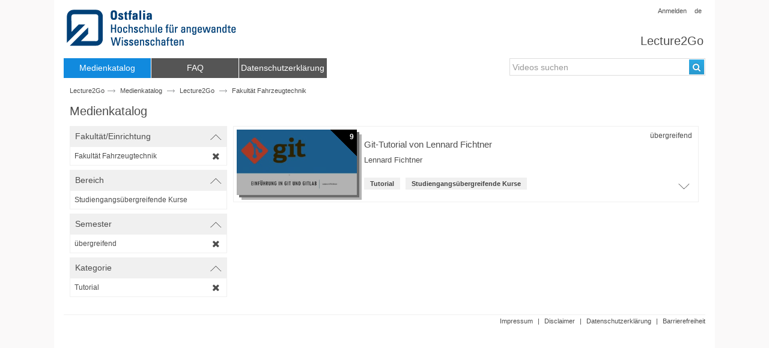

--- FILE ---
content_type: text/html;charset=UTF-8
request_url: https://lecture2go.ostfalia.de/l2go/-/get/0/304/2/0/6
body_size: 7307
content:
<!DOCTYPE html> <html class="aui ltr" dir="ltr" lang="de-DE"> <head> <title>Medienkatalog - Lecture2Go</title> <script src="https://lecture2go.ostfalia.de/lecture2go-theme/js/jquery-2.1.4.min.js"></script> <meta content="initial-scale=1.0, width=device-width" name="viewport" /> <meta content="text/html; charset=UTF-8" http-equiv="content-type" /> <link href="https://lecture2go.ostfalia.de/lecture2go-theme/images/favicon.ico" rel="Shortcut Icon" /> <link href="https&#x3a;&#x2f;&#x2f;lecture2go&#x2e;ostfalia&#x2e;de&#x2f;l2go&#x2f;-&#x2f;get&#x2f;0&#x2f;304&#x2f;2&#x2f;0&#x2f;6" rel="canonical" /> <link class="lfr-css-file" href="https&#x3a;&#x2f;&#x2f;lecture2go&#x2e;ostfalia&#x2e;de&#x2f;lecture2go-theme&#x2f;css&#x2f;aui&#x2e;css&#x3f;browserId&#x3d;other&#x26;themeId&#x3d;lecture2go_WAR_lecture2gotheme&#x26;minifierType&#x3d;css&#x26;languageId&#x3d;de_DE&#x26;b&#x3d;6205&#x26;t&#x3d;1613572337000" rel="stylesheet" type="text/css" /> <link href="&#x2f;html&#x2f;css&#x2f;main&#x2e;css&#x3f;browserId&#x3d;other&#x26;themeId&#x3d;lecture2go_WAR_lecture2gotheme&#x26;minifierType&#x3d;css&#x26;languageId&#x3d;de_DE&#x26;b&#x3d;6205&#x26;t&#x3d;1588148464000" rel="stylesheet" type="text/css" /> <link href="https://lecture2go.ostfalia.de/notifications-portlet/notifications/css/main.css?browserId=other&amp;themeId=lecture2go_WAR_lecture2gotheme&amp;minifierType=css&amp;languageId=de_DE&amp;b=6205&amp;t=1754396455000" rel="stylesheet" type="text/css" /> <script type="text/javascript">var Liferay={Browser:{acceptsGzip:function(){return true},getMajorVersion:function(){return 131},getRevision:function(){return"537.36"},getVersion:function(){return"131.0"},isAir:function(){return false},isChrome:function(){return true},isFirefox:function(){return false},isGecko:function(){return true},isIe:function(){return false},isIphone:function(){return false},isLinux:function(){return false},isMac:function(){return true},isMobile:function(){return false},isMozilla:function(){return false},isOpera:function(){return false},isRtf:function(){return true},isSafari:function(){return true},isSun:function(){return false},isWap:function(){return false},isWapXhtml:function(){return false},isWebKit:function(){return true},isWindows:function(){return false},isWml:function(){return false}},Data:{NAV_SELECTOR:"#navigation",isCustomizationView:function(){return false},notices:[null]},ThemeDisplay:{getLayoutId:function(){return"2"},getLayoutURL:function(){return"https://lecture2go.ostfalia.de/l2go"},getParentLayoutId:function(){return"0"},isPrivateLayout:function(){return"false"},isVirtualLayout:function(){return false},getBCP47LanguageId:function(){return"de-DE"},getCDNBaseURL:function(){return"https://lecture2go.ostfalia.de"},getCDNDynamicResourcesHost:function(){return""},getCDNHost:function(){return""},getCompanyId:function(){return"20155"},getCompanyGroupId:function(){return"20195"},getDefaultLanguageId:function(){return"de_DE"},getDoAsUserIdEncoded:function(){return""},getLanguageId:function(){return"de_DE"},getParentGroupId:function(){return"20182"},getPathContext:function(){return""},getPathImage:function(){return"/image"},getPathJavaScript:function(){return"/html/js"},getPathMain:function(){return"/c"},getPathThemeImages:function(){return"https://lecture2go.ostfalia.de/lecture2go-theme/images"},getPathThemeRoot:function(){return"/lecture2go-theme"},getPlid:function(){return"20526"},getPortalURL:function(){return"https://lecture2go.ostfalia.de"},getPortletSetupShowBordersDefault:function(){return false},getScopeGroupId:function(){return"20182"},getScopeGroupIdOrLiveGroupId:function(){return"20182"},getSessionId:function(){return""},getSiteGroupId:function(){return"20182"},getURLControlPanel:function(){return"/group/control_panel?refererPlid=20526"},getURLHome:function(){return"https\x3a\x2f\x2flecture2go\x2eostfalia\x2ede\x2fweb\x2fvod\x2fl2gos"},getUserId:function(){return"20159"},getUserName:function(){return""},isAddSessionIdToURL:function(){return false},isFreeformLayout:function(){return false},isImpersonated:function(){return false},isSignedIn:function(){return false},isStateExclusive:function(){return false},isStateMaximized:function(){return false},isStatePopUp:function(){return false}},PropsValues:{NTLM_AUTH_ENABLED:true}};var themeDisplay=Liferay.ThemeDisplay;Liferay.AUI={getAvailableLangPath:function(){return"available_languages.jsp?browserId=other&themeId=lecture2go_WAR_lecture2gotheme&colorSchemeId=01&minifierType=js&languageId=de_DE&b=6205&t=1754396488000"},getCombine:function(){return true},getComboPath:function(){return"/combo/?browserId=other&minifierType=&languageId=de_DE&b=6205&t=1754396488000&"},getFilter:function(){return"min"},getJavaScriptRootPath:function(){return"/html/js"},getLangPath:function(){return"aui_lang.jsp?browserId=other&themeId=lecture2go_WAR_lecture2gotheme&colorSchemeId=01&minifierType=js&languageId=de_DE&b=6205&t=1754396488000"},getStaticResourceURLParams:function(){return"?browserId=other&minifierType=&languageId=de_DE&b=6205&t=1754396488000"}};Liferay.authToken="GU6B2BNK";Liferay.currentURL="\x2fl2go\x2f-\x2fget\x2f0\x2f304\x2f2\x2f0\x2f6";Liferay.currentURLEncoded="%2Fl2go%2F-%2Fget%2F0%2F304%2F2%2F0%2F6";</script> <script src="/html/js/barebone.jsp?browserId=other&amp;themeId=lecture2go_WAR_lecture2gotheme&amp;colorSchemeId=01&amp;minifierType=js&amp;minifierBundleId=javascript.barebone.files&amp;languageId=de_DE&amp;b=6205&amp;t=1754396488000" type="text/javascript"></script> <script type="text/javascript">Liferay.Portlet.list=["lgopenaccessvideos_WAR_lecture2goportlet"];</script> <script src="https://lecture2go.ostfalia.de/lecture2go-portlet/js/jquery.tmpl.min.js?browserId=other&amp;minifierType=js&amp;languageId=de_DE&amp;b=6205&amp;t=1754396461000" type="text/javascript"></script> <script src="https://lecture2go.ostfalia.de/lecture2go-portlet/js/jquery-ui-1.11.1.js?browserId=other&amp;minifierType=js&amp;languageId=de_DE&amp;b=6205&amp;t=1754396461000" type="text/javascript"></script> <script src="https://lecture2go.ostfalia.de/lecture2go-portlet/js/bootstrap.min.js?browserId=other&amp;minifierType=js&amp;languageId=de_DE&amp;b=6205&amp;t=1754396461000" type="text/javascript"></script> <script src="https://lecture2go.ostfalia.de/lecture2go-portlet/js/jquery.socialshareprivacy.js?browserId=other&amp;minifierType=js&amp;languageId=de_DE&amp;b=6205&amp;t=1754396461000" type="text/javascript"></script> <script src="https://lecture2go.ostfalia.de/lecture2go-portlet/js/qrc.js?browserId=other&amp;minifierType=js&amp;languageId=de_DE&amp;b=6205&amp;t=1754396461000" type="text/javascript"></script> <script src="https://lecture2go.ostfalia.de/lecture2go-portlet/js/jquery.cookie.js?browserId=other&amp;minifierType=js&amp;languageId=de_DE&amp;b=6205&amp;t=1754396461000" type="text/javascript"></script> <script src="https://lecture2go.ostfalia.de/lecture2go-portlet/player/jwplayer-8.4.1/jwplayer.js?browserId=other&amp;minifierType=js&amp;languageId=de_DE&amp;b=6205&amp;t=1754396461000" type="text/javascript"></script> <script src="https://lecture2go.ostfalia.de/lecture2go-portlet/js/mediaquerysensor.min.js?browserId=other&amp;minifierType=js&amp;languageId=de_DE&amp;b=6205&amp;t=1754396461000" type="text/javascript"></script> <script src="https://lecture2go.ostfalia.de/lecture2go-portlet/js/readmore.min.js?browserId=other&amp;minifierType=js&amp;languageId=de_DE&amp;b=6205&amp;t=1754396461000" type="text/javascript"></script> <script src="https://lecture2go.ostfalia.de/lecture2go-portlet/js/jquery.dotdotdot.min.js?browserId=other&amp;minifierType=js&amp;languageId=de_DE&amp;b=6205&amp;t=1754396461000" type="text/javascript"></script> <script src="https://lecture2go.ostfalia.de/lecture2go-portlet/js/jquery.mark.js?browserId=other&amp;minifierType=js&amp;languageId=de_DE&amp;b=6205&amp;t=1754396461000" type="text/javascript"></script> <script src="https://lecture2go.ostfalia.de/lecture2go-portlet/js/catalog.js?browserId=other&amp;minifierType=js&amp;languageId=de_DE&amp;b=6205&amp;t=1754396461000" type="text/javascript"></script> <script src="https://lecture2go.ostfalia.de/lecture2go-portlet/js/jwplayer.custom.util.js?browserId=other&amp;minifierType=js&amp;languageId=de_DE&amp;b=6205&amp;t=1754396461000" type="text/javascript"></script> <link class="lfr-css-file" href="https&#x3a;&#x2f;&#x2f;lecture2go&#x2e;ostfalia&#x2e;de&#x2f;lecture2go-theme&#x2f;css&#x2f;main&#x2e;css&#x3f;browserId&#x3d;other&#x26;themeId&#x3d;lecture2go_WAR_lecture2gotheme&#x26;minifierType&#x3d;css&#x26;languageId&#x3d;de_DE&#x26;b&#x3d;6205&#x26;t&#x3d;1613572337000" rel="stylesheet" type="text/css" /> <style type="text/css"></style> </head> <body class=" yui3-skin-sam controls-visible guest-site signed-out public-page site dockbar-split"> <a href="#main-content" id="skip-to-content">Zum Inhalt wechseln</a> <div class="portlet-boundary portlet-boundary_145_ portlet-static portlet-static-end portlet-borderless portlet-dockbar " id="p_p_id_145_" > <span id="p_145"></span> <div class="navbar navbar-static-top dockbar" id="_145_dockbar" data-namespace="_145_" > <div class="navbar-inner"> <div class="container"> <span id="_145_dockbarResponsiveButton"> <a class="btn btn-navbar" id="_145_navSiteNavigationNavbarBtn" data-navId="_145_navSiteNavigation" tabindex="0"><i class="icon-reorder"></i></a><a class="btn btn-navbar" id="_145_navAccountControlsNavbarBtn" data-navId="_145_navAccountControls" tabindex="0"><i class="icon-user"></i></a> </span> <span id="_145_dockbarbodyContent"> <div class="collapse nav-collapse" id="_145_navSiteNavigationNavbarCollapse"> <ul aria-label="Werkzeugleiste" class="nav nav-navigation" id="_145_navSiteNavigation" role="menubar" > </ul> </div> <div class="collapse nav-collapse" id="_145_navAccountControlsNavbarCollapse"> <ul aria-label="Werkzeugleiste" class="nav nav-account-controls" id="_145_navAccountControls" role="menubar" > <li class="divider-vertical " id="omns_" role="presentation" > </li> <li class="sign-in " id="vlox_" role="presentation" > <a class="" data-redirect="true" href="https://lecture2go.ostfalia.de/c/portal/login?p_l_id=20526" id="" role="menuitem" title="Anmelden"> <i class="icon-user"></i> <span class="nav-item-label"> Anmelden </span> </a> </li> </ul> </div> </span> </div> </div> </div> <div class="dockbar-messages" id="_145_dockbarMessages"> <div class="header"></div> <div class="body"></div> <div class="footer"></div> </div> <script type="text/javascript">AUI().use("liferay-dockbar",function(a){(function(){Liferay.Dockbar.init("#_145_dockbar");var b=a.all(".portlet-column-content.customizable");if(b.size()>0){b.get("parentNode").addClass("customizable")}})()});</script> </div> <div class="container-fluid" id="wrapper"> <header id="banner"> <div class="meta"> <a href="https://lecture2go.ostfalia.de/c/portal/login?p_l_id=20526">Anmelden</a> <a class="language" href="/de/web/vod">de</a> </div> <div id="heading"> <div class="site-title"> <a class="logo custom-logo" href="https://lecture2go.ostfalia.de" title="Go to Lecture2Go"> <img alt="Lecture2Go Open Source Media Portal" height="63" src="/image/layout_set_logo?img_id=331012&amp;t=1754396490557" width="290" /> </a> <div class="l2go-logo"> <div class="site-name" title="Go to Lecture2Go"> <h1><a href="https://lecture2go.ostfalia.de/web/vod/l2gos">Lecture2Go</a></h1> </div> </div> </div> </div> <nav class="sort-pages modify-pages navbar site-navigation" id="navigation" role="navigation"> <div class="navbar-inner"> <div class="collapse nav-collapse"> <ul aria-label="Site-Seiten" class="nav nav-collapse" role="menubar"> <li class="lfr-nav-item selected active " id="layout_2" aria-selected='true' role="presentation"> <a aria-labelledby="layout_2" class="" href="https&#x3a;&#x2f;&#x2f;lecture2go&#x2e;ostfalia&#x2e;de&#x2f;l2go" role="menuitem"> <span> Medienkatalog </span> </a> </li> <li class="lfr-nav-item " id="layout_14" role="presentation"> <a aria-labelledby="layout_14" class="" href="https&#x3a;&#x2f;&#x2f;lecture2go&#x2e;ostfalia&#x2e;de&#x2f;faq" role="menuitem"> <span> FAQ </span> </a> </li> <li class="lfr-nav-item " id="layout_25" role="presentation"> <a aria-labelledby="layout_25" class="" href="https&#x3a;&#x2f;&#x2f;ostfalia&#x2e;de&#x2f;cms&#x2f;de&#x2f;service&#x2f;privacy&#x2f;" role="menuitem"> <span> Datenschutzerklärung </span> </a> </li> </ul> </div> </div> </nav> <script>Liferay.Data.NAV_LIST_SELECTOR=".navbar-inner .nav-collapse > ul";</script> <div class="search"> <form action="/web/vod/l2go/-/get/0/0/0/0/0/" method="post" name="_lgopenaccessvideos_WAR_lecture2goportlet_fm" id="_lgopenaccessvideos_WAR_lecture2goportlet_fm"> <input role="search-field" autocomplete="off" aria-owns="yui_patched_v3_11_0_1_1449737860306_123" aria-expanded="false" aria-autocomplete="list" class="field yui3-aclist-input" id="_lgopenaccessvideos_WAR_lecture2goportlet_searchQuery" name="_lgopenaccessvideos_WAR_lecture2goportlet_searchQuery" value="" type="text" placeholder='Videos suchen'>
				<button title="Suchen" aria-label="Suchen" id="_lgopenaccessvideos_WAR_lecture2goportlet_searchButton" class="btn btn-primary button" type="submit">
					<i class="icon-search"></i>
				</button>
				<div id="search-container"></div>
			</form>
		</div>
	</header>
		
	<div id="content">
		<nav id="breadcrumbs">
	
	



























































	


























































<ul aria-label="Breadcrumb (Wo bin ich?)" class="breadcrumb breadcrumb-horizontal">
	<a href='/web/vod/l2gos'>Lecture2Go<a/><span class='uhh-icon-arrow-right'></span><li class="active only"><a href="https://lecture2go.ostfalia.de/l2go" >Medienkatalog</a><span class="divider">/</span></li> </ul> </nav> <div class="current-page"> <h1>Medienkatalog</h1> </div> <div class="columns-1" id="main-content" role="main"> <div class="portlet-layout row-fluid"> <div class="portlet-column portlet-column-only span12" id="column-1"> <div class="portlet-dropzone portlet-column-content portlet-column-content-only" id="layout-column_column-1"> <div class="portlet-boundary portlet-boundary_lgopenaccessvideos_WAR_lecture2goportlet_ portlet-static portlet-static-end portlet-borderless " id="p_p_id_lgopenaccessvideos_WAR_lecture2goportlet_" > <span id="p_lgopenaccessvideos_WAR_lecture2goportlet"></span> <div class="portlet-borderless-container" style=""> <div class="portlet-body"> <div class="path-wide"> <A HREF=/web/vod/l2gos>Lecture2Go</A><span class="uhh-icon-arrow-right"></span> <A HREF="https://lecture2go.ostfalia.de/l2go/-/get/0/0/0/0/0" aria-label='Webseitenname: Medienkatalog'>Medienkatalog</A> <span class="uhh-icon-arrow-right"></span> <A HREF="https://lecture2go.ostfalia.de/l2go/-/get/0/0/0/0/0">Lecture2Go</A> <span class="uhh-icon-arrow-right"></span> <A HREF="https://lecture2go.ostfalia.de/l2go/-/get/0/304/0/0/0" aria-label='Name der übergeordneten Einrichtung: Fakultät Fahrzeugtechnik'>Fakultät Fahrzeugtechnik</A> </div> <h1>Medienkatalog</h1> <div class="catalogue-container"> <div class="row-fluid"> <div class="span3"> <div class="accordion " id="fkty"> <!-- parentinstitution filter --> <div class="accordion-group filtered lfr-panel" id="filter-institution"> <div class="accordion-heading toggler-header toggler-header-collapsed" data-persist-id="filter-institution"> <div class="accordion-toggle"> <span class="title-text"> Fakultät/Einrichtung </span> </div> </div> <div class="toggler-content toggler-content-collapsed" id="filter-institutionContent"> <div class="accordion-inner"> <ul> <li class="filter-menu"><a href="https://lecture2go.ostfalia.de/l2go/-/get/0/0/2/0/6"><div class="filter-menu-link"><span class="icon-large icon-remove"></span>Fakultät Fahrzeugtechnik</div></a></li> </ul> </div> </div> </div> <!-- institution filter --> <div class="accordion-group notFiltered lfr-panel" id="filter-subinstitution"> <div class="accordion-heading toggler-header toggler-header-collapsed" data-persist-id="filter-subinstitution"> <div class="accordion-toggle"> <span class="title-text"> Bereich </span> </div> </div> <div class="toggler-content toggler-content-collapsed" id="filter-subinstitutionContent"> <div class="accordion-inner"> <ul> <li class="filter-menu"><a href="https://lecture2go.ostfalia.de/l2go/-/get/402/304/2/0/6"><div class="filter-menu-link"><span ></span>Studiengangsübergreifende Kurse</div></a></li> </ul> </div> </div> </div> <!-- terms filter --> <div class="accordion-group filtered lfr-panel" id="filter-term"> <div class="accordion-heading toggler-header toggler-header-collapsed" data-persist-id="filter-term"> <div class="accordion-toggle"> <span class="title-text"> Semester </span> </div> </div> <div class="toggler-content toggler-content-collapsed" id="filter-termContent"> <div class="accordion-inner"> <ul class="terms"> <li class="filter-menu"><a href="https://lecture2go.ostfalia.de/l2go/-/get/0/304/2/0/0"><div class="filter-menu-link"><span class="icon-large icon-remove"></span>übergreifend</div></a></li> </ul> </div> </div> </div> <!-- category filter --> <div class="accordion-group filtered lfr-panel" id="filter-category"> <div class="accordion-heading toggler-header toggler-header-collapsed" data-persist-id="filter-category"> <div class="accordion-toggle"> <span class="title-text"> Kategorie </span> </div> </div> <div class="toggler-content toggler-content-collapsed" id="filter-categoryContent"> <div class="accordion-inner"> <ul> <li class="filter-menu"><a href="https://lecture2go.ostfalia.de/l2go/-/get/0/304/0/0/6" aria-label='category-filter'><div class="filter-menu-link"><span class="icon-large icon-remove"></span>Tutorial</div></a></li> </ul> </div> </div> </div> </div> <!-- span3 --> </div> <div class="span9"> <div class="lfr-search-container "> <div id="_lgopenaccessvideos_WAR_lecture2goportlet_lectureseriesesSearchContainerSearchContainer"> <table class="table table-bordered table-hover table-striped"> <thead class="table-columns"> <tr> <th class="only" id="_lgopenaccessvideos_WAR_lecture2goportlet_lectureseriesesSearchContainer_col-1" > &nbsp; </th> </tr> </thead> <tbody class="table-data"> <tr class=" " > <td class="table-cell only"> <div class="videotile wide"> <div class="video-image-wrapper"> <img class="video-image-big layered-paper darker" src="https://lecture2go.ostfalia.de/images/00.000_video-6485_2022-02-21_18-52_m.jpg" alt="Thumbnail - 01 Einführung" /> <span class="badge">9</span> <span class="tri"></span> <span class="overlay"></span> </div> <div class="video-content-wrapper"> <div class="video-content"> <span class="term-of-creation">übergreifend</span> <h2 class="lectureseries-title dot-ellipsis dot-resize-update dot-height-40"> <a href="https://lecture2go.ostfalia.de/l2go/-/get/l/422" aria-label='Titel der Reihe'>Git-Tutorial von Lennard Fichtner</a> </h2> <div class="allcreators"> <a href='/l2go/-/get/0/0/0/0/0/?_lgopenaccessvideos_WAR_lecture2goportlet_searchQuery=Lennard Fichtner'>Lennard Fichtner</a> </div> </div> <div class="video-content-footer"> <button title="Öffne Video-Liste der Serie" aria-label="Öffne Video-Liste der Serie" id="b422" > <span class="lfr-icon-menu-text"> <i class="icon-large icon-chevron-down"></i> </span> </button> <div class="labels"> <span class="label label-light2"><a href='/l2go/-/get/0/0/2/0/0/' aria-label='Kategorie: Tutorial'>Tutorial</a></span> <span class="label label-light2"><a href='/l2go/-/get/402/304/0/0/0/' aria-label='institution: Studiengangsübergreifende Kurse'>Studiengangsübergreifende Kurse</a></span> </div> </div> </div> <!-- videotile --> </div> <!-- sublist for videos --> <div id="videolist"> <ul id="p422" class="list-group toggler-content-collapsed content"> <li class="videotile small" onClick="window.location='https://lecture2go.ostfalia.de/l2go/-/get/v/6485'"> <div class="videotile metainfolist small"> <div class="video-image-wrapper-small"> <img class="video-image" src="https://lecture2go.ostfalia.de/images/00.000_video-6485_2022-02-21_18-52_s.jpg" alt="Thumbnail - 01 Einführung" /> </div> </div> <div class="metainfo-small"> <div class="generation-date">21.02.2022</div> <a href='https://lecture2go.ostfalia.de/l2go/-/get/v/6485' aria-label='Video-Titel'> <h3 class="title-small">01 Einführung</h3> </a> <div class="allcreators"> <a href='/l2go/-/get/0/0/0/0/0/?_lgopenaccessvideos_WAR_lecture2goportlet_searchQuery=Lennard Fichtner'>Lennard Fichtner</a> </div> </div> </li> <li class="videotile small" onClick="window.location='https://lecture2go.ostfalia.de/l2go/-/get/v/6486'"> <div class="videotile metainfolist small"> <div class="video-image-wrapper-small"> <img class="video-image" src="https://lecture2go.ostfalia.de/images/00.000_video-6486_2022-02-21_18-58_s.jpg" alt="Thumbnail - 02 Git einrichten" /> </div> </div> <div class="metainfo-small"> <div class="generation-date">21.02.2022</div> <a href='https://lecture2go.ostfalia.de/l2go/-/get/v/6486' aria-label='Video-Titel'> <h3 class="title-small">02 Git einrichten</h3> </a> <div class="allcreators"> <a href='/l2go/-/get/0/0/0/0/0/?_lgopenaccessvideos_WAR_lecture2goportlet_searchQuery=Lennard Fichtner'>Lennard Fichtner</a> </div> </div> </li> <li class="videotile small" onClick="window.location='https://lecture2go.ostfalia.de/l2go/-/get/v/6487'"> <div class="videotile metainfolist small"> <div class="video-image-wrapper-small"> <img class="video-image" src="https://lecture2go.ostfalia.de/images/00.000_video-6487_2022-02-21_18-59_s.jpg" alt="Thumbnail - 03 Stagen und Committen" /> </div> </div> <div class="metainfo-small"> <div class="generation-date">21.02.2022</div> <a href='https://lecture2go.ostfalia.de/l2go/-/get/v/6487' aria-label='Video-Titel'> <h3 class="title-small">03 Stagen und Committen</h3> </a> <div class="allcreators"> <a href='/l2go/-/get/0/0/0/0/0/?_lgopenaccessvideos_WAR_lecture2goportlet_searchQuery=Lennard Fichtner'>Lennard Fichtner</a> </div> </div> </li> <li class="videotile small" onClick="window.location='https://lecture2go.ostfalia.de/l2go/-/get/v/6488'"> <div class="videotile metainfolist small"> <div class="video-image-wrapper-small"> <img class="video-image" src="https://lecture2go.ostfalia.de/images/00.000_video-6488_2022-02-21_19-01_s.jpg" alt="Thumbnail - 04 Commits ansehen, rückgängig machen, löschen" /> </div> </div> <div class="metainfo-small"> <div class="generation-date">21.02.2022</div> <a href='https://lecture2go.ostfalia.de/l2go/-/get/v/6488' aria-label='Video-Titel'> <h3 class="title-small">04 Commits ansehen, rückgängig machen, löschen</h3> </a> <div class="allcreators"> <a href='/l2go/-/get/0/0/0/0/0/?_lgopenaccessvideos_WAR_lecture2goportlet_searchQuery=Lennard Fichtner'>Lennard Fichtner</a> </div> </div> </li> <li class="videotile small" onClick="window.location='https://lecture2go.ostfalia.de/l2go/-/get/v/6489'"> <div class="videotile metainfolist small"> <div class="video-image-wrapper-small"> <img class="video-image" src="https://lecture2go.ostfalia.de/images/00.000_video-6489_2022-02-21_19-17_s.jpg" alt="Thumbnail - 05 Branches" /> </div> </div> <div class="metainfo-small"> <div class="generation-date">21.02.2022</div> <a href='https://lecture2go.ostfalia.de/l2go/-/get/v/6489' aria-label='Video-Titel'> <h3 class="title-small">05 Branches</h3> </a> <div class="allcreators"> <a href='/l2go/-/get/0/0/0/0/0/?_lgopenaccessvideos_WAR_lecture2goportlet_searchQuery=Lennard Fichtner'>Lennard Fichtner</a> </div> </div> </li> <li class="videotile small" onClick="window.location='https://lecture2go.ostfalia.de/l2go/-/get/v/6490'"> <div class="videotile metainfolist small"> <div class="video-image-wrapper-small"> <img class="video-image" src="https://lecture2go.ostfalia.de/images/00.000_video-6490_2022-02-21_19-20_s.jpg" alt="Thumbnail - 06 Mergen und Mergekonflikte" /> </div> </div> <div class="metainfo-small"> <div class="generation-date">21.02.2022</div> <a href='https://lecture2go.ostfalia.de/l2go/-/get/v/6490' aria-label='Video-Titel'> <h3 class="title-small">06 Mergen und Mergekonflikte</h3> </a> <div class="allcreators"> <a href='/l2go/-/get/0/0/0/0/0/?_lgopenaccessvideos_WAR_lecture2goportlet_searchQuery=Lennard Fichtner'>Lennard Fichtner</a> </div> </div> </li> <li class="videotile small" onClick="window.location='https://lecture2go.ostfalia.de/l2go/-/get/v/6491'"> <div class="videotile metainfolist small"> <div class="video-image-wrapper-small"> <img class="video-image" src="https://lecture2go.ostfalia.de/images/00.000_video-6491_2022-02-21_19-21_s.jpg" alt="Thumbnail - 07 Lokales Repository mit GitLab verbinden" /> </div> </div> <div class="metainfo-small"> <div class="generation-date">21.02.2022</div> <a href='https://lecture2go.ostfalia.de/l2go/-/get/v/6491' aria-label='Video-Titel'> <h3 class="title-small">07 Lokales Repository mit GitLab verbinden</h3> </a> <div class="allcreators"> <a href='/l2go/-/get/0/0/0/0/0/?_lgopenaccessvideos_WAR_lecture2goportlet_searchQuery=Lennard Fichtner'>Lennard Fichtner</a> </div> </div> </li> <li class="videotile small" onClick="window.location='https://lecture2go.ostfalia.de/l2go/-/get/v/6492'"> <div class="videotile metainfolist small"> <div class="video-image-wrapper-small"> <img class="video-image" src="https://lecture2go.ostfalia.de/images/00.000_video-6492_2022-02-21_19-25_s.jpg" alt="Thumbnail - 08 Zusammenarbeit auf GitLab" /> </div> </div> <div class="metainfo-small"> <div class="generation-date">21.02.2022</div> <a href='https://lecture2go.ostfalia.de/l2go/-/get/v/6492' aria-label='Video-Titel'> <h3 class="title-small">08 Zusammenarbeit auf GitLab</h3> </a> <div class="allcreators"> <a href='/l2go/-/get/0/0/0/0/0/?_lgopenaccessvideos_WAR_lecture2goportlet_searchQuery=Lennard Fichtner'>Lennard Fichtner</a> </div> </div> </li> <li class="videotile small" onClick="window.location='https://lecture2go.ostfalia.de/l2go/-/get/v/6493'"> <div class="videotile metainfolist small"> <div class="video-image-wrapper-small"> <img class="video-image" src="https://lecture2go.ostfalia.de/images/00.000_video-6493_2022-02-21_19-26_s.jpg" alt="Thumbnail - 09 Tipps und Tricks" /> </div> </div> <div class="metainfo-small"> <div class="generation-date">21.02.2022</div> <a href='https://lecture2go.ostfalia.de/l2go/-/get/v/6493' aria-label='Video-Titel'> <h3 class="title-small">09 Tipps und Tricks</h3> </a> <div class="allcreators"> <a href='/l2go/-/get/0/0/0/0/0/?_lgopenaccessvideos_WAR_lecture2goportlet_searchQuery=Lennard Fichtner'>Lennard Fichtner</a> </div> </div> </li> </ul> </div> </td> </tr> <tr class="lfr-template"> <td class="table-cell"></td> </tr> </tbody> </table> </div> <div class="taglib-search-iterator-page-iterator-bottom"> <div class="taglib-page-iterator" id="_lgopenaccessvideos_WAR_lecture2goportlet_lectureseriesesSearchContainerPageIteratorBottom"> </div> </div> </div> <input id="_lgopenaccessvideos_WAR_lecture2goportlet_lectureseriesesSearchContainerPrimaryKeys" name="_lgopenaccessvideos_WAR_lecture2goportlet_lectureseriesesSearchContainerPrimaryKeys" type="hidden" value="422" /> <!-- span9 --> </div> <!-- row-fluid --> </div> <!-- catalogue-container --> </div> <script>var checkExist=setInterval(function(){if($("#_lgopenaccessvideos_WAR_lecture2goportlet_lectureseriesesSearchContainer").length){var b=$("<div/>").html("").text();var a={separateWordSearch:false,each:function(c){if(!(($(c).closest(".table-cell").find(".videotile.wide").find("mark")).length)){$(c).closest("ul").show();$button=$(c).closest(".table-cell").find(".video-content-footer").find("button");$button.addClass("rotated");$button.attr("aria-label","Schließe Video-Liste der Veranstaltungsreihe");$button.attr("title","Schließe Video-Liste der Veranstaltungsreihe")}}};if(b){$("#_lgopenaccessvideos_WAR_lecture2goportlet_lectureseriesesSearchContainer").mark(b,a)}clearInterval(checkExist)}},100);</script> <style type="text/css">.aui #breadcrumbs .breadcrumb{display:none}.current-page{display:none}</style> </div> </div> </div> </div> </div> </div> </div> <form action="#" id="hrefFm" method="post" name="hrefFm"> <span></span> </form> </div> <footer id="footer" role="contentinfo"> <div class="left"> <!--Powered By <a href="http://www.liferay.com" rel="external">Liferay</a>--> </div> <div class="right"> <a href="/web/vod/impressum" id="impressum">Impressum</a> <span class="sep">|</span> <a href="/web/vod/disclaimer" id="disclaimer">Disclaimer</a> <span class="sep">|</span> <a href="/web/vod/privacy-policy" id="accessibility">Datenschutzerklärung</a> <span class="sep">|</span> <a href="/web/vod/accessibility" id="accessibility">Barrierefreiheit</a> </div> </footer> </div> <script src="https://lecture2go.ostfalia.de/notifications-portlet/notifications/js/main.js?browserId=other&amp;minifierType=js&amp;languageId=de_DE&amp;b=6205&amp;t=1754396455000" type="text/javascript"></script> <script type="text/javascript">Liferay.Util.addInputFocus();</script> <script type="text/javascript">Liferay.Portlet.onLoad({canEditTitle:false,columnPos:0,isStatic:"end",namespacedId:"p_p_id_lgopenaccessvideos_WAR_lecture2goportlet_",portletId:"lgopenaccessvideos_WAR_lecture2goportlet",refreshURL:"\x2fc\x2fportal\x2frender_portlet\x3fp_l_id\x3d20526\x26p_p_id\x3dlgopenaccessvideos_WAR_lecture2goportlet\x26p_p_lifecycle\x3d0\x26p_t_lifecycle\x3d1\x26p_p_state\x3dnormal\x26p_p_mode\x3dview\x26p_p_col_id\x3dcolumn-1\x26p_p_col_pos\x3d0\x26p_p_col_count\x3d1\x26p_p_isolated\x3d1\x26currentURL\x3d\x252Fl2go\x252F-\x252Fget\x252F0\x252F304\x252F2\x252F0\x252F6\x26_lgopenaccessvideos_WAR_lecture2goportlet_termId\x3d6\x26_lgopenaccessvideos_WAR_lecture2goportlet_institutionId\x3d0\x26_lgopenaccessvideos_WAR_lecture2goportlet_parentInstitutionId\x3d304\x26_lgopenaccessvideos_WAR_lecture2goportlet_javax\x2eportlet\x2eaction\x3daddFilter\x26_lgopenaccessvideos_WAR_lecture2goportlet_jspPage\x3d\x252Fguest\x252FvideosList\x2ejsp\x26_lgopenaccessvideos_WAR_lecture2goportlet_creatorId\x3d0\x26_lgopenaccessvideos_WAR_lecture2goportlet_categoryId\x3d2"});Liferay.Portlet.onLoad({canEditTitle:false,columnPos:0,isStatic:"end",namespacedId:"p_p_id_145_",portletId:"145",refreshURL:"\x2fc\x2fportal\x2frender_portlet\x3fp_l_id\x3d20526\x26p_p_id\x3d145\x26p_p_lifecycle\x3d0\x26p_t_lifecycle\x3d1\x26p_p_state\x3dnormal\x26p_p_mode\x3dview\x26p_p_col_id\x3dnull\x26p_p_col_pos\x3dnull\x26p_p_col_count\x3dnull\x26p_p_static\x3d1\x26p_p_isolated\x3d1\x26currentURL\x3d\x252Fl2go\x252F-\x252Fget\x252F0\x252F304\x252F2\x252F0\x252F6\x26_lgopenaccessvideos_WAR_lecture2goportlet_jspPage\x3d\x252Fguest\x252FvideosList\x2ejsp\x26_lgopenaccessvideos_WAR_lecture2goportlet_termId\x3d6\x26_lgopenaccessvideos_WAR_lecture2goportlet_institutionId\x3d0\x26_lgopenaccessvideos_WAR_lecture2goportlet_parentInstitutionId\x3d304\x26_lgopenaccessvideos_WAR_lecture2goportlet_creatorId\x3d0\x26_lgopenaccessvideos_WAR_lecture2goportlet_categoryId\x3d2\x26_lgopenaccessvideos_WAR_lecture2goportlet_javax\x2eportlet\x2eaction\x3daddFilter"});AUI().use("aui-base","aui-toggler","event-outside","liferay-menu","liferay-menu-toggle","liferay-notice","liferay-poller","liferay-search-container","liferay-session","liferay-store",function(a){(function(){Liferay.Util.addInputType();Liferay.Portlet.ready(function(b,c){Liferay.Util.addInputType(c)});if(a.UA.mobile){Liferay.Util.addInputCancel()}})();(function(){new Liferay.Menu();var b=Liferay.Data.notices;for(var c=1;c<b.length;c++){new Liferay.Notice(b[c])}})();(function(){Liferay.Session=new Liferay.SessionBase({autoExtend:true,sessionLength:90,redirectOnExpire:true,redirectUrl:"https\x3a\x2f\x2flecture2go\x2eostfalia\x2ede\x2fweb\x2fvod\x2fl2gos",warningLength:1})})();(function(){var b;Liferay.component("_lgopenaccessvideos_WAR_lecture2goportlet_fkty",function(){if(!b){b=new a.TogglerDelegate({animated:true,closeAllOnExpand:false,container:"#fkty",content:".toggler-content",header:".toggler-header",on:{"toggler:expandedChange":function(d){var f=d.target.get("header");var c=f.getData("persist-id");if(c&&!d.silent){var e={};e[c]=d.newVal?"open":"closed";Liferay.Store(e)}}},transition:{duration:0.3}})}return b});Liferay.component("_lgopenaccessvideos_WAR_lecture2goportlet_fkty")})();(function(){new Liferay.SearchContainer({classNameHover:"hover",hover:false,id:"_lgopenaccessvideos_WAR_lecture2goportlet_lectureseriesesSearchContainer",rowClassNameAlternate:"",rowClassNameAlternateHover:"-hover",rowClassNameBody:"",rowClassNameBodyHover:""}).render()})();(function(){a.all("#_145_dockbarResponsiveButton .btn-navbar").each(function(c,b,f){var g=c.attr("id");var e=c.attr("data-navid");var d=new Liferay.MenuToggle({content:"#"+e+"NavbarCollapse, #_145_dockbarResponsiveButton #"+g,toggleTouch:true,trigger:"#_145_dockbarResponsiveButton #"+g})})})()});</script> <script src="https://lecture2go.ostfalia.de/lecture2go-theme/js/main.js?browserId=other&amp;minifierType=js&amp;languageId=de_DE&amp;b=6205&amp;t=1613572337000" type="text/javascript"></script> <script type="text/javascript">AUI().use("autocomplete-list","aui-base","aui-io-request","autocomplete-filters","autocomplete-highlighters",function(b){var f;var c;var a=b.one("#_lgopenaccessvideos_WAR_lecture2goportlet_searchQuery").get("value");var e=b.io.request("/web/vod/l2go?p_p_id=lgopenaccessvideos_WAR_lecture2goportlet&p_p_lifecycle=2&p_p_state=normal&p_p_mode=view&p_p_cacheability=cacheLevelPage&p_p_col_id=column-1&p_p_col_count=1&_lgopenaccessvideos_WAR_lecture2goportlet_cmd=get_search_words",{dataType:"json",method:"POST",data:{_lgopenaccessvideos_WAR_lecture2goportlet_searchWord:a},autoLoad:false,sync:false,on:{success:function(){var g=this.get("responseData");if(g.length!=0){f=g}else{console.log("fetching video list failed...")}d()}}});e.start();function d(){document.ac=new b.AutoCompleteList({allowBrowserAutocomplete:false,activateFirstItem:false,inputNode:"#_lgopenaccessvideos_WAR_lecture2goportlet_searchQuery",maxResults:7,minQueryLength:3,resultTextLocator:"word",render:"true",resultHighlighter:"phraseMatch",resultFilters:["phraseMatch"],source:f});b.one("#_lgopenaccessvideos_WAR_lecture2goportlet_searchQuery").show();var g=b.one(".yui3-aclist");var h=g.one(".yui3-aclist-list");h.delegate("mouseenter",function(j){console.log("data-text: "+j.currentTarget.getAttribute("data-text"));var i=b.one(j.currentTarget);g.selectItem(i)},"li");document.ac.on("select",function(i){$("#_lgopenaccessvideos_WAR_lecture2goportlet_searchQuery").val(i.itemNode.text());$("#_lgopenaccessvideos_WAR_lecture2goportlet_fm").submit()});document.ac.on("hoveredItemChange",function(i){window.ev=i})}});</script> <script src="https://lecture2go.ostfalia.de/lecture2go-theme/js/autocomplete.js"></script> </body> </html> 

--- FILE ---
content_type: text/html;charset=UTF-8
request_url: https://lecture2go.ostfalia.de/web/vod/l2go?p_p_id=lgopenaccessvideos_WAR_lecture2goportlet&p_p_lifecycle=2&p_p_state=normal&p_p_mode=view&p_p_cacheability=cacheLevelPage&p_p_col_id=column-1&p_p_col_count=1&_lgopenaccessvideos_WAR_lecture2goportlet_cmd=get_search_words
body_size: 7443
content:
[{"word":"LogIn-Prozess AcademicCloud"},{"word":"E-Teaching und E-Learning Tutorials für Lehrende"},{"word":""},{"word":"Florian Schalinski"},{"word":"Segelfliegen"},{"word":"Lecture2Go-Videos und Tutorials"},{"word":"Prof. Dr.-Ing. Falk Klinge"},{"word":"AkkuRacer"},{"word":"Prof. Dr. Ing Michael Kolbus"},{"word":"Video Testimonial 2"},{"word":"Tonio Vakalopoulos"},{"word":"Video Testimonial 1"},{"word":"Maschinenbau-Service-Desk"},{"word":"Prof. Dr.-Ing. Carsten Stechert"},{"word":"B.Eng. Atilla Göktas"},{"word":"Imagefilm_Maschinenbau"},{"word":"Prof. Dr.-Ing. Udo Triltsch"},{"word":"Fakultät Recht: Antrag auf Zulassung zur Abschlussarbeit über das Ticketsystem"},{"word":"Cornelia Lohse"},{"word":"Fahrradpolitik und Governance: Neuer Start oder weiter so? | Roadshow Radverkehr"},{"word":"Roadshow Radverkehr"},{"word":"Prof.Dr. Jana Kühl"},{"word":"Konstantin Ponomarev"},{"word":"Dr. Oliver Schwedes"},{"word":"Angela Kohls"},{"word":"Swantje Michaelsen"},{"word":"Mathias Stein"},{"word":"Imagespot KPG2024"},{"word":"Doris Zweck"},{"word":"Ulrich Brand - Kapitalismus am Limit"},{"word":"Prof Ariane Brenssell"},{"word":"Yannick Liedholz - Klimakrise und Soziale Arbeit"},{"word":"Lisa Dörfler - Wie verändert sich das Berufsbild der Sozialen Arbeit durch die Klimakrise"},{"word":"Systems Engineering"},{"word":"Automotive Production"},{"word":"Maschinenbau_WIng"},{"word":"#WE WILL BIKE YOU - Mit Medien & Kommunikation den Radverkehr voranbringen - Radkommunikation in der Praxis"},{"word":"Prof. Dr. Jana Kühl"},{"word":"#WE WILL BIKE YOU - Mit Medien & Kommunikation den Radverkehr voranbringen - Mediale Produktionen von Alltags- und Freizeitmobilität"},{"word":"ZeLL-Schreibwerkstatt: Infos zur Schreibtutor*innen-Ausbildung"},{"word":"Charlotte Luise Krebs"},{"word":"SPSS Aufgaben Moodle Anleitung"},{"word":"Benjamin Weseloh"},{"word":"NDR-Bingo-Beitrag-5GSmartCountry"},{"word":"Prof. Dr. Ina Schiering"},{"word":"PowerPoint Präsentationen Schöner Gestalten Teil 3"},{"word":"Erklärvideos"},{"word":"Magister Ulrike Friedrich"},{"word":"PowerPoint Präsentationen Schöner Gestalten Teil 2"},{"word":"Projektvorstellung Jugendhilfe im Strafverfahren Braunschweig"},{"word":"Stefanie Hälig"},{"word":"PowerPoint Präsentationen Schöner Gestalten Teil 1"},{"word":"Projektvorstellung Opferhilfe Braunschweig und Labora gGmbH"},{"word":"Projektvorstellung Jugendhilfe ZoB Gifhorn"},{"word":"Projektvorstellung Jugendhilfe Wolfenbüttel e.V."},{"word":"Jugendhilfe im Strafverfahren in Wolfsburg"},{"word":"Projektvorstellung Labora gGmbH in Peine"},{"word":"Gameplay Trailer Chemification"},{"word":"Dr Hedda Sander"},{"word":"Rebecca Maria Gustke"},{"word":"INBW Trailer"},{"word":"Prof. Dr.-Ing. Klaus Röttcher"},{"word":"M.Sc. Niayesh Fendereski"},{"word":"HandBrake - Video-Transcoding-Tool"},{"word":"Agile Prüfungsentwicklung"},{"word":"Digital und kollaborativ \u2013 neue Prüfungskonzepte für die projekt- und praxisorientierte Lehre"},{"word":"Franziska Krause"},{"word":"Collaboration Preparation Exam"},{"word":"Game-based Assessment"},{"word":"Kollaboratives E-Portfolio"},{"word":"Kollaborative Parcoursprüfung"},{"word":"Interactive Oral Assessment"},{"word":"Kollaborative Videopräsentation"},{"word":"Wiki Assessment"},{"word":"Two-Stage Exam"},{"word":"Fahrradboom, und nun? Mehr Räder, mehr Radverkehr?"},{"word":"CM (141-152)"},{"word":"Computermathematik"},{"word":"Prof.Dr.-Ing.habil. Dirk Joachim Lehmann"},{"word":"CM (134-141)"},{"word":"CM (128 - 133)"},{"word":"CM (122-128)"},{"word":"CM (116-124)"},{"word":"13. Salzgitter Forum Mobilität: Mehr Vielfalt im Radverkehr - entdecken \u2022 gestalten \u2022 vermitteln"},{"word":"CM (111-116)"},{"word":"CM (106-111)"},{"word":"CM (99-106)"},{"word":"CM (93-97)"},{"word":"CM (80 - 92)"},{"word":"CM (76-80)"},{"word":"CM (71-76)"},{"word":"Projektvorstellung M10 ZOB Jugendhilfe"},{"word":"CM VL (59-71)"},{"word":"CM VL (52-59)"},{"word":"CM VL (43-51)"},{"word":"Projektvorstellung M10 Arbeit mit Straffällig gewordenen Jugendlichen Stefanie Hälig"},{"word":"CM VL (35-43)"},{"word":"CM VL (25-34)"},{"word":"CM VL (13-24)"},{"word":"CM VL1 (1-13)"},{"word":"Einführung in die Differentialrechnung 5"},{"word":"Axel Busch"},{"word":"Einführung in die Differentialrechnung 4"},{"word":"Einführung in die Differentialrechnung 3"},{"word":"Einführung in die Differentialrechnung 2"},{"word":"Tutorial: BibTeX in ShareLaTeX"},{"word":"Tutorials"},{"word":"Prof. Dr. Felix Büsching"},{"word":"DEM_Interviewvideo"},{"word":"DEM_Imagefilm"},{"word":"Arbeiten in der Academic Cloud"},{"word":"OpenVPN einrichten - iPhone/iPad"},{"word":"Prof. Dr. Jürgen Boeckh"},{"word":"Master Präventive Soziale Arbeit"},{"word":"Die Schreib-Peer-Tutor*innen der Schreibwerkstatt stellen sich vor"},{"word":"Sabine Frenzel"},{"word":"Wenxiang Zhu"},{"word":"Deutschlandstipendium 2021/22"},{"word":"Dani-Lou Voigt"},{"word":"Hee Seo"},{"word":"Rubia Rose"},{"word":"Lotte Riedel"},{"word":"Noemi Pradella-Kleibrink"},{"word":"Marlene Martins Fernandes"},{"word":"Luis Kürschner"},{"word":"Niklas Hock"},{"word":"Moriz Hertel"},{"word":"Romina Herrera"},{"word":"Nozomi Hasegawa"},{"word":"Jana Federau"},{"word":"Moritz Engel"},{"word":"Laijana Braun"},{"word":"Helene Bierstedt & Barbara Haßmann"},{"word":"Helene Bierstedt"},{"word":"Barbara Haßmann"},{"word":"Shanna Ball"},{"word":"Sophia Amato"},{"word":"09 Tipps und Tricks"},{"word":"Git-Tutorial von Lennard Fichtner"},{"word":"Lennard Fichtner"},{"word":"08 Zusammenarbeit auf GitLab"},{"word":"07 Lokales Repository mit GitLab verbinden"},{"word":"06 Mergen und Mergekonflikte"},{"word":"05 Branches"},{"word":"04 Commits ansehen, rückgängig machen, löschen"},{"word":"03 Stagen und Committen"},{"word":"02 Git einrichten"},{"word":"01 Einführung"},{"word":"Kurz erklärt - Berufsanerkennungsjahr"},{"word":"Stundenplanung in Moodle - Die Dateneingabe"},{"word":"Stundenplanung in Moodle"},{"word":"Janosch Mandera"},{"word":"Stundenplanung in Moodle - Die erweiterte Suche"},{"word":"Stundenplanung in Moodle - Aufbau der Datenbank"},{"word":"Stundenplanung in Moodle - Aufbau des Kurses"},{"word":"Projektvorstellung M10 Arbeit mit Straffällig gewordenen Jugendlichen"},{"word":"M10 Projektvorstellung WS21/22"},{"word":"Tutorial Stud.IP"},{"word":"Annika Scholz-Ludas"},{"word":"Tutorial elektronisches Vorlesungsverzeichnis (eVV)"},{"word":"Projektstudium Labora gGmbH"},{"word":"Begrüßung Erstsemester SZ ASTA"},{"word":"Begrüßungsvideos Erstsemester Campus SZ WS 21/22"},{"word":"Cato Bohlens"},{"word":"Begrüßung Erstsemester SZ Career Service"},{"word":"Thomas Hoffmann"},{"word":"Begrüßung Erstsemester SZ Lerncoaching"},{"word":"Thomas Loepke"},{"word":"Begrüßung Erstsemester SZ Stadt Salzgitter"},{"word":"Stefan Klein"},{"word":"Begrüßung Erstsemester SZ Dekan"},{"word":"Prof. Dr. Heinz-Dieter Quack"},{"word":"Begrüßung Erstsemester SZ Präsidium"},{"word":"Prof. Dr. Rosemarie Karger"},{"word":"39_Nick Schamborski"},{"word":"Institut für FREIE KUNST (IFK)"},{"word":"Holger Banse"},{"word":"27_Min Kim"},{"word":"Prof Max Mustermann"},{"word":"42_Melike Tatoglu"},{"word":"43_Milena-Marie Rohde"},{"word":"41_Dominik Kuschmieder"},{"word":"40_Lukas Schultze"},{"word":"34_Eva Karduck"},{"word":"39_Nick Schimborski_NEU"},{"word":"39_Nick Schimborski"},{"word":"38_Takashi Kunimoto"},{"word":"36_Viktoriia Kotsur"},{"word":"37_Enrico Viets"},{"word":"35_Gudrun-Sophie Frommhage"},{"word":"33_Yeojin Song"},{"word":"28_Jiyoung Hong"},{"word":"32_Jisub Kim"},{"word":"31_Yean Gi Hong"},{"word":"19_Frederic Klamt KURZ"},{"word":"Saki Hoshino - fiber"},{"word":"Institut Visuelle Kommunikation (IVK)"},{"word":"Saki Hoshino"},{"word":"30_Stefan Schramm"},{"word":"29_ Lucila Pacheco Dehne"},{"word":"Luise \u201eLotte\u201c Riedel: Beauty Diary"},{"word":"Camille Huen"},{"word":"Sumi Rho"},{"word":"Prof. Eku Wand"},{"word":"Alime Ertürk - IT'S STILL A BOYS' GAME"},{"word":"Alime Ertürk"},{"word":"26_Aaron Israel"},{"word":"25_Charlotte Kätzl"},{"word":"24_Sophie Pape"},{"word":"23_Agathe Borbe"},{"word":"Wie man dem toten Beuys die Sprache erklärt"},{"word":"Institut für Performative Praxis, Kunst und Bildung (IPKB)"},{"word":"Jonas Lenz"},{"word":"Milena Lorenz"},{"word":"Kristina Reispich"},{"word":"Lukas Schultze"},{"word":"7001"},{"word":"Marie-Sophie Knopf"},{"word":"Patryk Modlinski"},{"word":"Michelle Payet"},{"word":"Phoebe Pätzold"},{"word":"21_Marina Altreiter Witt"},{"word":"Über Unsichtbarkeit sprechen"},{"word":"Isabelle Theuerzeit"},{"word":"Joshua Grabietz"},{"word":"Silja Cruz Hahne"},{"word":"Jakob Klukas"},{"word":"Melissa Schöckel"},{"word":"Aaliya Steckmann"},{"word":"20_Sophia Baader"},{"word":"19_Frederic Klamt"},{"word":"17_Carl-Hugo Hahn NEU"},{"word":"18_Carlotta Drinkewitz_NEU"},{"word":"TYPE IN MOTION \u2013 »Das Leben meistert man lächelnd oder überhaupt nicht«"},{"word":"18_Carlotta Drinkewitz"},{"word":"Sumi Rho - WALK"},{"word":"17_Carl-Hugo Hahn"},{"word":"TYPE IN MOTION \u2013 Say \u201cwhat\u201d again!"},{"word":"16_Lisa Seegmüller"},{"word":"Camille Huen - Video Mapping"},{"word":"15_Sarah Schmidtlein"},{"word":"14_Elisbeth Lieder"},{"word":"13_Hannah Hofferberth_NEU"},{"word":"10_Clara Brinkmann_NEU"},{"word":"13_Hannah Hofferberth"},{"word":"12_Maxim Gunga"},{"word":"11_Jihye Kim"},{"word":"WNGR"},{"word":"Laura- Constanze Wirl"},{"word":"Augenblick stillstehen"},{"word":"Philipp Zimmermann"},{"word":"Constantly Waiting"},{"word":"10_Clara Brinkmann"},{"word":"09_Gordon Endt"},{"word":"08_Yvonne Held"},{"word":"07_Tim Schmid"},{"word":"06_Verina Schwarz"},{"word":"05_Igor Shuklin"},{"word":"04_Claas Busche"},{"word":"03_Felix Pöge_NEU"},{"word":"03_Felix Kopanka"},{"word":"01_Eleonora Arnold"},{"word":"02_Katharina Hunke"},{"word":"test"},{"word":"Kunstpädagogik Videoessay - Die Balance finden..."},{"word":"Mehr Platz für Radverkehr - Auch an den Hochschulen!"},{"word":"Dr.-Ing. Sonja Machledt-Michael"},{"word":"Sandy Gisa"},{"word":"Radverkehr und Radtourismus zusammendenken_Fahrradtourismus - Qualität als Schlüssel zur touristischen Verkehrswende (5/6)"},{"word":"Frank Hofmann"},{"word":"TEST TEST TEST"},{"word":"Dirk Oelkers"},{"word":"StudIP - Einschreibung in den Fernstudiengang Vertriebsmanagement"},{"word":"Tutorial - Einführung in das Studium"},{"word":"Ellen Wenzel"},{"word":"Studieninfotag HBK \u2013 Studiengang Visuelle Kommunikation 2021"},{"word":"Moodle Kurseinschreibung  Vertriebsmanagement"},{"word":"Der Studienalltag"},{"word":"Danny Knop"},{"word":"Fernstudium Vertriebsmanagement - Bibliotheksnutzung und Literaturrecherche"},{"word":"Radverkehr und Radtourismus zusammendenken_Diskussion und Ausblick (6/6)"},{"word":"Radverkehr und Radtourismus zusammendenken_NaTourHuKi \u2013t Attraktive Naherholung mit Radtourismus (3/6)"},{"word":"Dana Stolte"},{"word":"Radverkehr und Radtourismus zusammendenken_Synergien nutzen: Radverkehrsmanagement & Radtourismus (2/6)"},{"word":"Radverkehr und Radtourismus zusammendenken - Begrüßung (1/6)"},{"word":"Der (virtuelle) Hörsaal als dritter Pädagoge"},{"word":"Dr Peter Riegler"},{"word":"Studentisches Engagement"},{"word":"Institut für Kunstwissenschaft (IKW)"},{"word":"Die Studienwahl"},{"word":"Vorurteile"},{"word":"Die Studieninhalte"},{"word":"Die Veranstaltungsformate"},{"word":"Lehre und Lernen"},{"word":"Texte, Sprache und Sprechen über Kunst"},{"word":"Die Kuwis stellen sich vor"},{"word":"Die Prüfungsformen"},{"word":"Dein kunstwissenschaftliches Studium"},{"word":"Vor der Bewerbung"},{"word":"Im Kollektiv lernen"},{"word":"Bewerbungs- und Aufnahmeverfahren"},{"word":"Lehramtsoption - Nicht nur eine Entscheidung"},{"word":"Die Prüfungen"},{"word":"Theater und Peformance"},{"word":"Vorurteile und wie sie zu finden sind"},{"word":"Die Kooperationspartner des DS"},{"word":"OSCA - Folge 005 - Recherche"},{"word":"OSCA - OstfaliaSchreibCAst"},{"word":"Die Schreibwerkstatt"},{"word":"Erstsemesterbegrüßung WS2021 Suderburg - ASTA Ökologie"},{"word":"Cedric Rau"},{"word":"Erstsemesterbegrüßung WS2021 Suderburg - Fachschaftsrat"},{"word":"Erstsemesterbegrüßung WS2021 Suderburg - Sportreferat"},{"word":"Erstsemesterbegrüßung WS2021 Suderburg - Musikreferat"},{"word":"Einführung in die Differentialrechnung"},{"word":"Wirtschaftsmathematik"},{"word":"Organic Chemistry Cycloalkanes Nomenclature"},{"word":"Organic Chemistry Alkanes Nomenclature"},{"word":"Organic Chemistry Mesomeric Structures"},{"word":"Organic Chemistry Isomerism"},{"word":"Organic Chemistry Hybridization"},{"word":"Organic Chemistry Fischer Nomenclature"},{"word":"Organic Chemistry Degree of Substitution"},{"word":"Organic Chemistry CIP Nomenclature"},{"word":"Organic Chemistry Carbon"},{"word":"Organic Chemistry Aromatic Systems"},{"word":"Organic Chemistry Anomers and Glycosidic Bonds"},{"word":"OSCA - Folge 004 - Zitation"},{"word":"OSCA - Folge 003 - Phasen des Schreibprozesses"},{"word":"Logarithmus 2"},{"word":"Logarithmus1"},{"word":"Bericht von der Baustelle Oktober 2020"},{"word":"Vorträge"},{"word":"Erstsemesterwoche - Keramik"},{"word":"Erstsemesterbegrüßung der HBK 2020"},{"word":"Domingos de Barros Octaviano"},{"word":"Redox Reaction"},{"word":"PSE"},{"word":"pKs pKb and pH"},{"word":"pH"},{"word":"Oxidation Numbers"},{"word":"Oxidation Equations"},{"word":"Orbital Model"},{"word":"Le Chatelier Principle"},{"word":"Law of Mass Action"},{"word":"Hybridization"},{"word":"Henderson Hasselbalch"},{"word":"Chemical Bonds"},{"word":"Acid Base Concepts"},{"word":"Atom Models"},{"word":"Wir sind trotz allem für euch da!"},{"word":"Imagefilm"},{"word":"BigBlueButton Einführung für Teilnehmende [Fachtagung]"},{"word":"Einführung für Studierende - 05. BigBlueButton [Fakultät Soziale Arbeit]"},{"word":"Startpaket IT-Struktur [Fakultät Soziale Arbeit]"},{"word":"Moodle Aktivitäten sichern und wiederherstellen"},{"word":"Einführung für Studierende - 04. Moodle [Fakultät Soziale Arbeit]"},{"word":"Einführung für Studierende - 03. Stud.IP [Fakultät Soziale Arbeit]"},{"word":"Einführung für Studierende - 02. Elektronische Prüfungsverwaltung [Fakultät Soziale Arbeit]"},{"word":"Einführung für Studierende - 01. Portal [Fakultät Soziale Arbeit]"},{"word":"[CK-Stud.IP] 15.1 Courseware - Lernpakete und Blöcke [Für Lehrende]"},{"word":"Crashkurs Stud.IP [Fakultät Soziale Arbeit]"},{"word":"[CK-Stud.IP] 14.2 Vips - Ergebnisse [Für Lehrende]"},{"word":"[CK-Stud.IP] 15. Courseware - Grundstruktur [Für Lehrende]"},{"word":"[CK-Stud.IP] 14.1 Vips - Aufgabenblätter [Für Lehrende]"},{"word":"[CK-Stud.IP] 13.1 BigBlueButton [Für Lehrende]"},{"word":"[CK-Stud.IP] 14. Vips - Grundstruktur (Übungen-Tests-Klausuren) [Für Lehrende]"},{"word":"[CK-Stud.IP] 13. Meetings einrichten [Für Lehrende]"},{"word":"[CK-Stud.IP] 10. Literatur [Für Lehrende]"},{"word":"[CK-Stud.IP] 11. Wiki [Für Lehrende]"},{"word":"[CK-Stud.IP] 12. Zusatzreiter Informationen [Für Lehrende]"},{"word":"[CK-Stud.IP] 09. Ablaufplan [Für Lehrende]"},{"word":"[CK-Stud.IP] 08. Dateien und Ordner [Für Lehrende]"},{"word":"[CK-Stud.IP] 07. Teilnehmende und Gruppen [Für Lehrende]"},{"word":"[CK-Stud.IP] 06. Forum [Für Lehrende]"},{"word":"[CK-Stud.IP] 05. Evaluation [Für Lehrende]"},{"word":"[CK-Stud.IP] 04. Fragebögen [Für Lehrende]"},{"word":"[CK-Stud.IP] 03. Kursverwaltung und Einstellungen [Für Lehrende]"},{"word":"[CK-Stud.IP] 02. Übersicht Kurse [Für Lehrende]"},{"word":"[CK-Stud.IP] 01. Übersicht Stud.IP [Für Lehrende]"},{"word":"Studieninteressierte - Fakultät Soziale Arbeit"},{"word":"Moodle - Lückentext in H5P"},{"word":"BigBlueButton - Bildschirm teilen Browserfenster"},{"word":"BigBlueButton - Bildschirm teilen PPT"},{"word":"BigBlueButton - Breakout-Räume"},{"word":"EPV/HISinOne: Noten eingeben"},{"word":"Moodle - Import von Aktivitäten und Materialien"},{"word":"Programmieren in C: Arrays"},{"word":"Studieninformationstage Informatik"},{"word":"Prof. Dr. Jörg Weimar"},{"word":"Erstellung von Mathematikaufgaben in Moodle"},{"word":"Dr. Sebastian Linden"},{"word":"Algorithmen und Datenstrukturen: Listen"},{"word":"Finden Sie die Fehler_Tourniquet"},{"word":"Maßnahmen im Rettungsdienst: Finden Sie die Fehler!"},{"word":"Tobias Immenroth"},{"word":"Finden Sie die Fehler_Spineboard"},{"word":"Finden Sie die Fehler_PSA"},{"word":"Finden Sie die Fehler_Luftkammerschiene"},{"word":"FInden Sie die Fehler_Larynxtubus"},{"word":"Finden Sie die Fehler_iO-Zugang"},{"word":"Finden Sie die Fehler_Reanimation"},{"word":"Finden Sie die Fehler_Blutzuckermessung"},{"word":"Finden Sie die Fehler_iV-Zugang"},{"word":"Finden Sie die Fehler_Sauerstoffgabe"},{"word":"Finden Sie die Fehler_Beckenschlinge"},{"word":"Finden Sie die Fehler_12-Kanal-EKG"},{"word":"Finden Sie die Fehler_Händedesinfektion"},{"word":"Finden Sie die Fehler_Blutdruckmessung"},{"word":"M7_Problem-Entscheidungs-Plan"},{"word":"Qualitätsmanagementwerkzeuge"},{"word":"M7_Netzplan"},{"word":"M7_Baumdiagramm"},{"word":"M7_Matrixdiagramm"},{"word":"M7_Portfoliodiagramm"},{"word":"M7_Relationendiagramm"},{"word":"M7_Affinitätsdiagramm"},{"word":"Q7_Ursache-Wirkungs-Diagramm"},{"word":"Q7_Korrelationsdiagramm"},{"word":"Q7_Pareto-Diagramm"},{"word":"Q7_Histogramm"},{"word":"Q7_Qualitätsregelkarte"},{"word":"Q7_Fehlersammelliste"},{"word":"Managementwerkzeuge im Überblick"},{"word":"Qualitätswerkzeuge im Überblick"},{"word":"BA_M2 Orientierungspraktikum"},{"word":"M.A. Elmo Mesic"},{"word":"M.A. Simone Prager"},{"word":"Q7_Brainstorming"},{"word":"Video 4 - Chronizität"},{"word":"Kristine Peter"},{"word":"Video 3 - Chronizität"},{"word":"Studierende online aktivieren"},{"word":"Silke Gausche"},{"word":"Video 2 Chronizität"},{"word":"Video 1 Chronizität"},{"word":"E-Assessment in Moodle"},{"word":"Dr Uta Priss"},{"word":"Moderation in BigBlueButton"},{"word":"OSCA - Folge 002  - Abschlussarbeitsgruppen in der Praxis"},{"word":"Von Zuhause ins Hochschulnetz - VPN Zugang einrichten"},{"word":"Tan-Nummernliste erstellen für die Prüfungsanmeldung"},{"word":"E-Mail Client einrichten"},{"word":"Einfach zum Studieren - Erste Schritte"},{"word":"Selbststudium, Entwicklung und Verwirklichung"},{"word":"Kurvendiskussion 1 (Extrempkt, Charakter, Funktionswert)"},{"word":"Kurvendiskussion 1 (Wendepunkte, Skizze)"},{"word":"Kurvendiskussion 1 (Def.Bereich, Nullstelle, Achsenabs.)"},{"word":"Kurvendiskussion 1 (Asymptote, 1.Ableitung, 2. Ableitung)"},{"word":"Kurvendiskussion 2 (Wendepkt., Achsenabschnitt, Skizze)"},{"word":"Kurvendiskussion 2 (Extrempkt)"},{"word":"Finanzmathematik 4 (Äquivalenzprinzip)"},{"word":"Annuitätentilgung (Zahlungsaufschub, Irreguläre Schlussrate)"},{"word":"Annuitätentilgung (Zahlungsaufschub, Ende Tilgungplan)"},{"word":"Annuitätentilgung (Zahlungsaufschub, Beginn Tilgungplan)"},{"word":"Kurvendiskussion Skript (S61 Nr. 12; Asymptote, Zeichnung)"},{"word":"Kurvendiskussion Skript (S61 Nr. 12; Extremp., Wendep.)"},{"word":"Sprachenzentrum: Szenen einer Tandemparty"},{"word":"Szenen einer Party"},{"word":"Dr. Mei Liu"},{"word":"Finanzmathematik 3"},{"word":"OSCA - Folge 001 - Die Schreibwerkstatt stellt sich vor"},{"word":"Kurvendiskussion 1 (2. Ableitung, Extrempkt.)"},{"word":"Kurvendiskussion 2 (Def.-Bereich, Nullstellen, Asymptote)"},{"word":"Kurvendiskussion Skript (S61 Nr. 12; Nullstelle, Definitionsbereich)"},{"word":"Geometrische Folge"},{"word":"Arithmetische Folge"},{"word":"Finanzmathematik 2"},{"word":"Kostenanstieg"},{"word":"Grenzkosten (WS13)"},{"word":"Durchschnittskosten (WS13)"},{"word":"Finanzmathematik 1"},{"word":"Partielle Ableitung 3 (totales Differential)"},{"word":"Partielle Ableitung 2"},{"word":"Partielle Ableitung 1a"},{"word":"Vorlesung - Einführung in das Recht 21.10.2019"},{"word":"Vorlesung: Einführung in das Recht (RFS - Dr. Mecke)"},{"word":"Vorlesung - Einführung in das Recht 14.10.2019"},{"word":"2. Ableitung Quotientenregel"},{"word":"1. Ableitung Quotientenregel"},{"word":"Ableitung Produktregel"},{"word":"Ableitung Quotient"},{"word":"Ableitung Kettenregel"},{"word":"Ableitung Potenz"},{"word":"Mythos Praxis"},{"word":"Institut für Medienwissenschaft (IMW)"},{"word":"Beruf - Mewi"},{"word":"Die Lehrenden"},{"word":"Das Braunschweiger Modell"},{"word":"Adobe Connect: Einrichtung eines Raumes unter Moodle"},{"word":"Bettina Meiners"},{"word":"Das ZeLL"},{"word":"Die \"Mewis\" stellen sich vor"},{"word":"Mythen Mathe"},{"word":"Mein Studium"},{"word":"Menschen an der HBK"},{"word":"Mythen Medien"},{"word":"Skills"},{"word":"Adobe Connect - Abstimmungen"},{"word":"Adobe Connect - Freigaben"},{"word":"Die Fachgruppe"},{"word":"Beratung"},{"word":"Die Lehrveranstaltungen"},{"word":"Adobe Connect - Basics"},{"word":"E-Learning-Erfahrungsbericht"},{"word":"Die Medien- Hiwis des ZeLL"},{"word":"Webinar: Lecture2go - das Medienportal der Ostfalia"},{"word":"Beschleunigungsmessung"},{"word":"Prof. Dr. D. Sabbert"},{"word":"Direct effects of UN Sustainable Development Goals (SDGs) - Umsetzung und Anwendung der SDGs in der Praxis - Sachstand und Perspektive"},{"word":"Fakultät Recht"},{"word":"Moodle Tutorials - Textfelder"},{"word":"BELS-Moodle-Tutorials"},{"word":"Moodle Tutorials - Kurssicherung"},{"word":"Moodle Tutorials - Kursstruktur"},{"word":"Moodle Tutorials - Kalender"},{"word":"Moodle Tutorials - Einschreibeverfahren"},{"word":"Moodle Tutorials - Dateiupload"},{"word":"Moodle Tutorial - Abgabe/Aufgabe"},{"word":"Einloggen in Moodle - so geht's"},{"word":"Was macht die Schreibwerkstatt?"},{"word":"Lecture2Go Demovideo"},{"word":"Iavor Sturm"},{"word":"Tutorial Gastrolle"},{"word":"Jan Luchterhand"},{"word":"Tutorial Produzentenrolle"},{"word":"Lecture2go Koordinatorenrolle"},{"word":"Tutorial Administratorenrolle"},{"word":"Lecture2Go @ Campus Source"},{"word":"Martin Kriszat"},{"word":"Fünf Fakten über Lecture2Go"},{"word":"Marcin Michalski"},{"word":"Sofian Bello"},{"word":"Christopher Kuß"},{"word":"Sofia Star"},{"word":"Lecture2go - Einführung für Produzenten"},{"word":"Selbstbehauptungskurs Werbevideo Suderburg"},{"word":"Mathias Weidner"},{"word":"Moodle: Foren anlegen"},{"word":"Moodle: Gruppen anlegen"},{"word":"Erstsemesterwoche - Medienwissenschaften"},{"word":"Erstsemesterwoche - Maltechnik"},{"word":"Erstsemesterwoche - virtuelle Campusführung DDG"},{"word":"Stefanie Radke"},{"word":"Erstsemesterwoche - Kunstwissenschaften"},{"word":"Denise Neumann"},{"word":"Oliver Schmidt"},{"word":"Erstsemesterwoche - Mediothek"},{"word":"Erstsemesterwoche - Bibliothek"},{"word":"Erstsemesterwoche - Transformationsdesign"},{"word":"Anja Frasunkiewicz"}]


--- FILE ---
content_type: text/javascript
request_url: https://lecture2go.ostfalia.de/lecture2go-portlet/js/jquery.mark.js?browserId=other&minifierType=js&languageId=de_DE&b=6205&t=1754396461000
body_size: 3425
content:
/*!***************************************************
 * mark.js v7.0.0
 * https://github.com/julmot/mark.js
 * Copyright (c) 2014–2016, Julian Motz
 * Released under the MIT license https://git.io/vwTVl
 *****************************************************/
"use strict";var _extends=Object.assign||function(d){for(var b=1;b<arguments.length;b++){var c=arguments[b];for(var a in c){if(Object.prototype.hasOwnProperty.call(c,a)){d[a]=c[a]}}}return d};var _createClass=function(){function a(e,c){for(var b=0;b<c.length;b++){var d=c[b];d.enumerable=d.enumerable||false;d.configurable=true;if("value" in d){d.writable=true}Object.defineProperty(e,d.key,d)}}return function(d,b,c){if(b){a(d.prototype,b)}if(c){a(d,c)}return d}}();var _typeof=typeof Symbol==="function"&&typeof Symbol.iterator==="symbol"?function(a){return typeof a}:function(a){return a&&typeof Symbol==="function"&&a.constructor===Symbol?"symbol":typeof a};function _classCallCheck(a,b){if(!(a instanceof b)){throw new TypeError("Cannot call a class as a function")}}(function(b,c,a){if(typeof define==="function"&&define.amd){define(["jquery"],function(d){return b(c,a,d)})}else{if((typeof exports==="undefined"?"undefined":_typeof(exports))==="object"){b(c,a,require("jquery"))}else{b(c,a,jQuery)}}})(function(b,a,d){var c=function(){function s(B){_classCallCheck(this,s);this.ctx=B}_createClass(s,[{key:"log",value:function l(C){var D=arguments.length<=1||arguments[1]===undefined?"debug":arguments[1];var B=this.opt.log;if(!this.opt.debug){return}if((typeof B==="undefined"?"undefined":_typeof(B))==="object"&&typeof B[D]==="function"){B[D]("mark.js: "+C)}}},{key:"escapeStr",value:function g(B){return B.replace(/[\-\[\]\/\{\}\(\)\*\+\?\.\\\^\$\|]/g,"\\$&")}},{key:"createRegExp",value:function A(B){B=this.escapeStr(B);if(Object.keys(this.opt.synonyms).length){B=this.createSynonymsRegExp(B)}if(this.opt.diacritics){B=this.createDiacriticsRegExp(B)}B=this.createMergedBlanksRegExp(B);B=this.createAccuracyRegExp(B);return B}},{key:"createSynonymsRegExp",value:function i(F){var B=this.opt.synonyms;for(var C in B){if(B.hasOwnProperty(C)){var D=B[C],G=this.escapeStr(C),E=this.escapeStr(D);F=F.replace(new RegExp("("+G+"|"+E+")","gmi"),"("+G+"|"+E+")")}}return F}},{key:"createDiacriticsRegExp",value:function k(D){var B=["aÀÁÂÃÄÅàáâãäåĀāąĄ","cÇçćĆčČ","dđĐďĎ","eÈÉÊËèéêëěĚĒēęĘ","iÌÍÎÏìíîïĪī","lłŁ","nÑñňŇńŃ","oÒÓÔÕÕÖØòóôõöøŌō","rřŘ","sŠšśŚ","tťŤ","uÙÚÛÜùúûüůŮŪū","yŸÿýÝ","zŽžżŻźŹ"];var C=[];D.split("").forEach(function(E){B.every(function(F){if(F.indexOf(E)!==-1){if(C.indexOf(F)>-1){return false}D=D.replace(new RegExp("["+F+"]","gmi"),"["+F+"]");C.push(F)}return true})});return D}},{key:"createMergedBlanksRegExp",value:function r(B){return B.replace(/[\s]+/gmi,"[\\s]*")}},{key:"createAccuracyRegExp",value:function j(F){var G=this;var D=this.opt.accuracy,E=typeof D==="string"?D:D.value,B=typeof D==="string"?[]:D.limiters,C="";B.forEach(function(H){C+="|"+G.escapeStr(H)});switch(E){case"partially":return"()("+F+")";case"complementary":return"()([^\\s"+C+"]*"+F+"[^\\s"+C+"]*)";case"exactly":return"(^|\\s"+C+")("+F+")(?=$|\\s"+C+")"}}},{key:"getSeparatedKeywords",value:function u(C){var D=this;var B=[];C.forEach(function(E){if(!D.opt.separateWordSearch){if(E.trim()){B.push(E)}}else{E.split(" ").forEach(function(F){if(F.trim()){B.push(F)}})}});return{keywords:B,length:B.length}}},{key:"getElements",value:function p(){var C=void 0,B=[];if(typeof this.ctx==="undefined"){C=[]}else{if(this.ctx instanceof HTMLElement){C=[this.ctx]}else{if(Array.isArray(this.ctx)){C=this.ctx}else{C=Array.prototype.slice.call(this.ctx)}}}C.forEach(function(D){B.push(D);var E=D.querySelectorAll("*");if(E.length){B=B.concat(Array.prototype.slice.call(E))}});if(!C.length){this.log("Empty context","warn")}return{elements:B,length:B.length}}},{key:"matches",value:function f(C,B){return(C.matches||C.matchesSelector||C.msMatchesSelector||C.mozMatchesSelector||C.webkitMatchesSelector||C.oMatchesSelector).call(C,B)}},{key:"matchesExclude",value:function e(C,F){var B=this;var E=true;var D=this.opt.exclude.concat(["script","style","title"]);if(!this.opt.iframes){D=D.concat(["iframe"])}if(F){D=D.concat(["*[data-markjs='true']"])}D.every(function(G){if(B.matches(C,G)){return E=false}return true});return !E}},{key:"onIframeReady",value:function z(E,B,D){try{(function(){var I=E.contentWindow,K="about:blank",H="complete";var J=function J(){try{if(I.document===null){throw new Error("iframe inaccessible")}B(I.document)}catch(L){D()}};var F=function F(){var M=E.getAttribute("src").trim(),L=I.location.href;return L===K&&M!==K&&M};var G=function G(){var L=function L(){try{if(!F()){E.removeEventListener("load",L);J()}}catch(M){D()}};E.addEventListener("load",L)};if(I.document.readyState===H){if(F()){G()}else{J()}}else{G()}})()}catch(C){D()}}},{key:"forEachElementInIframe",value:function x(G,B){var E=this;var C=arguments.length<=2||arguments[2]===undefined?function(){}:arguments[2];var D=0;var F=function F(){if(--D<1){C()}};this.onIframeReady(G,function(I){var H=Array.prototype.slice.call(I.querySelectorAll("*"));if((D=H.length)===0){F()}H.forEach(function(J){if(J.tagName.toLowerCase()==="iframe"){(function(){var K=0;E.forEachElementInIframe(J,function(M,L){B(M,L);if(L-1===K){F()}K++},F)})()}else{B(J,H.length);F()}})},function(){var H=G.getAttribute("src");E.log("iframe '"+H+"' could not be accessed","warn");F()})}},{key:"forEachElement",value:function n(C){var F=this;var D=arguments.length<=1||arguments[1]===undefined?function(){}:arguments[1];var I=arguments.length<=2||arguments[2]===undefined?true:arguments[2];var H=this.getElements();var B=H.elements;var E=H.length;var G=function G(){if(--E===0){D()}};G(++E);B.forEach(function(J){if(!F.matchesExclude(J,I)){if(J.tagName.toLowerCase()==="iframe"){F.forEachElementInIframe(J,function(K){if(!F.matchesExclude(K,I)){C(K)}},G);return}else{C(J)}}G()})}},{key:"forEachNode",value:function w(B){var C=arguments.length<=1||arguments[1]===undefined?function(){}:arguments[1];this.forEachElement(function(D){for(D=D.firstChild;D;D=D.nextSibling){if(D.nodeType===3&&D.textContent.trim()){B(D)}}},C)}},{key:"wrapMatches",value:function h(D,J,B,F,K){var L=!this.opt.element?"mark":this.opt.element,H=B?0:2;var E=void 0;while((E=J.exec(D.textContent))!==null){if(!F(E[H])){continue}var I=E.index;if(!B){I+=E[H-1].length}var C=D.splitText(I);D=C.splitText(E[H].length);if(C.parentNode!==null){var G=a.createElement(L);G.setAttribute("data-markjs","true");if(this.opt.className){G.setAttribute("class",this.opt.className)}G.textContent=E[H];C.parentNode.replaceChild(G,C);K(G)}J.lastIndex=0}}},{key:"unwrapMatches",value:function v(D){var C=D.parentNode;var B=a.createDocumentFragment();while(D.firstChild){B.appendChild(D.removeChild(D.firstChild))}C.replaceChild(B,D);C.normalize()}},{key:"markRegExp",value:function o(F,E){var B=this;this.opt=E;this.log('Searching with expression "'+F+'"');var D=0;var C=function C(G){D++;B.opt.each(G)};this.forEachNode(function(G){B.wrapMatches(G,F,true,function(H){return B.opt.filter(G,H,D)},C)},function(){if(D===0){B.opt.noMatch(F)}B.opt.done(D)})}},{key:"mark",value:function m(C,E){var B=this;this.opt=E;var H=this.getSeparatedKeywords(typeof C==="string"?[C]:C);var F=H.keywords;var G=H.length;var D=0;if(G===0){this.opt.done(D)}F.forEach(function(K){var J=new RegExp(B.createRegExp(K),"gmi"),L=0;var I=function I(M){L++;D++;B.opt.each(M)};B.log('Searching with expression "'+J+'"');B.forEachNode(function(M){B.wrapMatches(M,J,false,function(){return B.opt.filter(M,K,L,D)},I)},function(){if(L===0){B.opt.noMatch(K)}if(F[G-1]===K){B.opt.done(D)}})})}},{key:"unmark",value:function t(C){var B=this;this.opt=C;var D=this.opt.element?this.opt.element:"*";D+="[data-markjs]";if(this.opt.className){D+="."+this.opt.className}this.log('Removal selector "'+D+'"');this.forEachElement(function(E){if(B.matches(E,D)){B.unwrapMatches(E)}},function(){B.opt.done()},false)}},{key:"opt",set:function q(F){this._opt=_extends({},{element:"",className:"",exclude:[],iframes:false,separateWordSearch:true,diacritics:true,synonyms:{},accuracy:"partially",each:function E(){},noMatch:function C(){},filter:function D(){return true},done:function B(){},debug:false,log:b.console},F)},get:function y(){return this._opt}}]);return s}();d.fn.mark=function(e,f){new c(this).mark(e,f);return this};d.fn.markRegExp=function(f,e){new c(this).markRegExp(f,e);return this};d.fn.unmark=function(e){new c(this).unmark(e);return this}},window,document);

--- FILE ---
content_type: text/javascript
request_url: https://lecture2go.ostfalia.de/lecture2go-portlet/player/jwplayer-8.4.1/jwplayer.js?browserId=other&minifierType=js&languageId=de_DE&b=6205&t=1754396461000
body_size: 28141
content:
/*!
   JW Player version 8.4.1
   Copyright (c) 2018, JW Player, All Rights Reserved 
   This source code and its use and distribution is subject to the terms 
   and conditions of the applicable license agreement. 
   https://www.jwplayer.com/tos/
   This product includes portions of other software. For the full text of licenses, see
   https://ssl.p.jwpcdn.com/player/v/8.4.1/notice.txt
*/
window.jwplayer=function(e){function t(t){for(var n,i,o=t[0],u=t[1],a=0,s=[];a<o.length;a++)i=o[a],r[i]&&s.push(r[i][0]),r[i]=0;for(n in u)Object.prototype.hasOwnProperty.call(u,n)&&(e[n]=u[n]);for(c&&c(t);s.length;)s.shift()()}var n={},r={16:0};function i(t){if(n[t])return n[t].exports;var r=n[t]={i:t,l:!1,exports:{}};return e[t].call(r.exports,r,r.exports,i),r.l=!0,r.exports}i.e=function(e){var t=[],n=r[e];if(0!==n)if(n)t.push(n[2]);else{var o=new Promise(function(t,i){n=r[e]=[t,i]});t.push(n[2]=o);var u=document.getElementsByTagName("head")[0],a=document.createElement("script");a.charset="utf-8",a.timeout=35,i.nc&&a.setAttribute("nonce",i.nc),a.src=i.p+""+({0:"provider.html5",1:"jwplayer.controls",2:"polyfills.intersection-observer",3:"jwplayer.core",4:"jwplayer.core.controls",5:"jwplayer.core.controls.polyfills",6:"jwplayer.core.controls.html5",7:"jwplayer.core.controls.polyfills.html5",8:"provider.flash",9:"provider.hlsjs",10:"provider.shaka",11:"polyfills.webvtt",12:"jwplayer.vr",13:"provider.airplay",14:"provider.cast",15:"vttparser"}[e]||e)+".js";var c=setTimeout(function(){s({type:"timeout",target:a})},35e3);function s(t){a.onerror=a.onload=null,clearTimeout(c);var n=r[e];if(0!==n){if(n){var i=t&&("load"===t.type?"missing":t.type),o=t&&t.target&&t.target.src,u=new Error("Loading chunk "+e+" failed.\n("+i+": "+o+")");u.type=i,u.request=o,n[1](u)}r[e]=void 0}}a.onerror=a.onload=s,u.appendChild(a)}return Promise.all(t)},i.m=e,i.c=n,i.d=function(e,t,n){i.o(e,t)||Object.defineProperty(e,t,{configurable:!1,enumerable:!0,get:n})},i.r=function(e){Object.defineProperty(e,"__esModule",{value:!0})},i.n=function(e){var t=e&&e.__esModule?function(){return e.default}:function(){return e};return i.d(t,"a",t),t},i.o=function(e,t){return Object.prototype.hasOwnProperty.call(e,t)},i.p="",i.oe=function(e){throw console.error(e),e};var o=window.webpackJsonpjwplayer=window.webpackJsonpjwplayer||[],u=o.push.bind(o);o.push=t,o=o.slice();for(var a=0;a<o.length;a++)t(o[a]);var c=u;return i(i.s=57)}([function(e,t,n){"use strict";n.d(t,"i",function(){return C}),n.d(t,"A",function(){return x}),n.d(t,"F",function(){return S}),n.d(t,"l",function(){return L}),n.d(t,"k",function(){return M}),n.d(t,"a",function(){return _}),n.d(t,"b",function(){return I}),n.d(t,"G",function(){return B}),n.d(t,"n",function(){return Q}),n.d(t,"H",function(){return W}),n.d(t,"e",function(){return X}),n.d(t,"J",function(){return U}),n.d(t,"m",function(){return J}),n.d(t,"h",function(){return K}),n.d(t,"p",function(){return $}),n.d(t,"c",function(){return G}),n.d(t,"C",function(){return te}),n.d(t,"I",function(){return ie}),n.d(t,"q",function(){return ae}),n.d(t,"g",function(){return ce}),n.d(t,"j",function(){return se}),n.d(t,"D",function(){return le}),n.d(t,"w",function(){return de}),n.d(t,"t",function(){return me}),n.d(t,"v",function(){return ge}),n.d(t,"x",function(){return be}),n.d(t,"s",function(){return ye}),n.d(t,"u",function(){return je}),n.d(t,"r",function(){return we}),n.d(t,"y",function(){return Oe}),n.d(t,"o",function(){return ke}),n.d(t,"d",function(){return xe}),n.d(t,"E",function(){return Ee}),n.d(t,"B",function(){return Se}),n.d(t,"z",function(){return Pe});var r=n(21),i={},o=Array.prototype,u=Object.prototype,a=Function.prototype,c=o.slice,s=o.concat,l=u.toString,f=u.hasOwnProperty,d=o.map,p=o.reduce,v=o.forEach,h=o.filter,m=o.every,g=o.some,b=o.indexOf,y=Array.isArray,j=Object.keys,w=a.bind,O=window.isFinite,C=function(e,t,n){var r=void 0,o=void 0;if(null==e)return e;if(v&&e.forEach===v)e.forEach(t,n);else if(e.length===+e.length){for(r=0,o=e.length;r<o;r++)if(t.call(n,e[r],r,e)===i)return}else{var u=oe(e);for(r=0,o=u.length;r<o;r++)if(t.call(n,e[u[r]],u[r],e)===i)return}return e},k=C,x=function(e,t,n){var r=[];return null==e?r:d&&e.map===d?e.map(t,n):(C(e,function(e,i,o){r.push(t.call(n,e,i,o))}),r)},E=x,S=function(e,t,n,r){var i=arguments.length>2;if(null==e&&(e=[]),p&&e.reduce===p)return r&&(t=G(t,r)),i?e.reduce(t,n):e.reduce(t);if(C(e,function(e,o,u){i?n=t.call(r,n,e,o,u):(n=e,i=!0)}),!i)throw new TypeError("Reduce of empty array with no initial value");return n},T=S,P=S,L=function(e,t,n){var r=void 0;return I(e,function(e,i,o){if(t.call(n,e,i,o))return r=e,!0}),r},A=L,M=function(e,t,n){var r=[];return null==e?r:h&&e.filter===h?e.filter(t,n):(C(e,function(e,i,o){t.call(n,e,i,o)&&r.push(e)}),r)},N=M,_=function(e,t,n){t||(t=ke);var r=!0;return null==e?r:m&&e.every===m?e.every(t,n):(C(e,function(e,o,u){if(!(r=r&&t.call(n,e,o,u)))return i}),!!r)},F=_,I=function(e,t,n){t||(t=ke);var r=!1;return null==e?r:g&&e.some===g?e.some(t,n):(C(e,function(e,o,u){if(r||(r=t.call(n,e,o,u)))return i}),!!r)},R=I,B=function(e){return null==e?0:e.length===+e.length?e.length:oe(e).length},D=function(e,t){var n=void 0;return function(){return--e>0&&(n=t.apply(this,arguments)),e<=1&&(t=null),n}},z=function(e){return null==e?ke:me(e)?e:Ee(e)},q=function(e){return function(t,n,r){var i={};return n=z(n),C(t,function(o,u){var a=n.call(r,o,u,t);e(i,a,o)}),i}},Q=q(function(e,t,n){Ce(e,t)?e[t].push(n):e[t]=[n]}),V=q(function(e,t,n){e[t]=n}),W=function(e,t,n,r){for(var i=(n=z(n)).call(r,t),o=0,u=e.length;o<u;){var a=o+u>>>1;n.call(r,e[a])<i?o=a+1:u=a}return o},X=function(e,t){return null!=e&&(e.length!==+e.length&&(e=ue(e)),$(e,t)>=0)},H=X,U=function(e,t){return M(e,Se(t))},J=function(e,t){return L(e,Se(t))},K=function(e){var t=s.apply(o,c.call(arguments,1));return M(e,function(e){return!X(t,e)})},$=function(e,t,n){if(null==e)return-1;var r=0,i=e.length;if(n){if("number"!=typeof n)return e[r=W(e,t)]===t?r:-1;r=n<0?Math.max(0,i+n):n}if(b&&e.indexOf===b)return e.indexOf(t,n);for(;r<i;r++)if(e[r]===t)return r;return-1},Y=function(){},G=function(e,t){var n=void 0,r=void 0;if(w&&e.bind===w)return w.apply(e,c.call(arguments,1));if(!me(e))throw new TypeError;return n=c.call(arguments,2),r=function(){if(!(this instanceof r))return e.apply(t,n.concat(c.call(arguments)));Y.prototype=e.prototype;var i=new Y;Y.prototype=null;var o=e.apply(i,n.concat(c.call(arguments)));return Object(o)===o?o:i}},Z=function(e){var t=c.call(arguments,1);return function(){for(var n=0,r=t.slice(),i=0,o=r.length;i<o;i++)Ce(r[i],"partial")&&(r[i]=arguments[n++]);for(;n<arguments.length;)r.push(arguments[n++]);return e.apply(this,r)}},ee=Z(D,2),te=function(e,t){var n={};return t||(t=ke),function(){var r=t.apply(this,arguments);return Ce(n,r)?n[r]:n[r]=e.apply(this,arguments)}},ne=function(e,t){var n=c.call(arguments,2);return setTimeout(function(){return e.apply(null,n)},t)},re=Z(ne,{partial:Z},1),ie=function(e,t,n){var r=void 0,i=void 0,o=void 0,u=null,a=0;n||(n={});var c=function(){a=!1===n.leading?0:Te(),u=null,o=e.apply(r,i),r=i=null};return function(){a||!1!==n.leading||(a=Te);var s=t-(Te-a);return r=this,i=arguments,s<=0?(clearTimeout(u),u=null,a=Te,o=e.apply(r,i),r=i=null):u||!1===n.trailing||(u=setTimeout(c,s)),o}},oe=function(e){if(!de(e))return[];if(j)return j(e);var t=[];for(var n in e)Ce(e,n)&&t.push(n);return t},ue=function(e){for(var t=oe(e),n=oe.length,r=Array(n),i=0;i<n;i++)r[i]=e[t[i]];return r},ae=function(e){for(var t={},n=oe(e),r=0,i=n.length;r<i;r++)t[e[n[r]]]=n[r];return t},ce=function(e){return C(c.call(arguments,1),function(t){if(t)for(var n in t)void 0===e[n]&&(e[n]=t[n])}),e},se=Object.assign||function(e){return C(c.call(arguments,1),function(t){if(t)for(var n in t)Object.prototype.hasOwnProperty.call(t,n)&&(e[n]=t[n])}),e},le=function(e){var t={},n=s.apply(o,c.call(arguments,1));return C(n,function(n){n in e&&(t[n]=e[n])}),t},fe=y||function(e){return"[object Array]"==l.call(e)},de=function(e){return e===Object(e)},pe=[];C(["Function","String","Number","Date","RegExp"],function(e){pe[e]=function(t){return l.call(t)=="[object "+e+"]"}}),pe.Function=function(e){return"function"==typeof e};var ve=pe.Date,he=pe.RegExp,me=pe.Function,ge=pe.Number,be=pe.String,ye=function(e){return O(e)&&!je(parseFloat(e))},je=function(e){return ge(e)&&e!=+e},we=function(e){return!0===e||!1===e||"[object Boolean]"==l.call(e)},Oe=function(e){return void 0===e},Ce=function(e,t){return f.call(e,t)},ke=function(e){return e},xe=function(e){return function(){return e}},Ee=function(e){return function(t){return t[e]}},Se=function(e){return function(t){if(t===e)return!0;for(var n in e)if(e[n]!==t[n])return!1;return!0}},Te=r.a,Pe=function(e){return ge(e)&&!je(e)};t.f={after:function(e,t){return function(){if(--e<1)return t.apply(this,arguments)}},all:_,any:I,before:D,bind:G,clone:function(e){return de(e)?fe(e)?e.slice():se({},e):e},collect:E,compact:function(e){return M(e,ke)},constant:xe,contains:X,defaults:ce,defer:re,delay:ne,detect:A,difference:K,each:C,every:F,extend:se,filter:M,find:L,findWhere:J,foldl:T,forEach:k,groupBy:Q,has:Ce,identity:ke,include:H,indexBy:V,indexOf:$,inject:P,invert:ae,isArray:fe,isBoolean:we,isDate:ve,isFinite:ye,isFunction:me,isNaN:je,isNull:function(e){return null===e},isNumber:ge,isObject:de,isRegExp:he,isString:be,isUndefined:Oe,isValidNumber:Pe,keys:oe,last:function(e,t,n){if(null!=e)return null==t||n?e[e.length-1]:c.call(e,Math.max(e.length-t,0))},map:x,matches:Se,max:function(e,t,n){if(!t&&fe(e)&&e[0]===+e[0]&&e.length<65535)return Math.max.apply(Math,e);var r=-1/0,i=-1/0;return C(e,function(e,o,u){var a=t?t.call(n,e,o,u):e;a>i&&(r=e,i=a)}),r},memoize:te,now:Te,omit:function(e){var t={},n=s.apply(o,c.call(arguments,1));for(var r in e)X(n,r)||(t[r]=e[r]);return t},once:ee,partial:Z,pick:le,pluck:function(e,t){return x(e,Ee(t))},property:Ee,propertyOf:function(e){return null==e?function(){}:function(t){return e[t]}},reduce:S,reject:function(e,t,n){return M(e,function(e,r,i){return!t.call(n,e,r,i)},n)},result:function(e,t){if(null!=e){var n=e[t];return me(n)?n.call(e):n}},select:N,size:B,some:R,sortedIndex:W,throttle:ie,where:U,without:function(e){return K(e,c.call(arguments,1))}}},function(e,t,n){"use strict";n.d(t,"w",function(){return o}),n.d(t,"v",function(){return u}),n.d(t,"r",function(){return a}),n.d(t,"q",function(){return c}),n.d(t,"p",function(){return s}),n.d(t,"s",function(){return l}),n.d(t,"t",function(){return f}),n.d(t,"a",function(){return d}),n.d(t,"u",function(){return p}),n.d(t,"b",function(){return v}),n.d(t,"d",function(){return h}),n.d(t,"c",function(){return m}),n.d(t,"g",function(){return g}),n.d(t,"e",function(){return b}),n.d(t,"f",function(){return y}),n.d(t,"k",function(){return j}),n.d(t,"h",function(){return w}),n.d(t,"i",function(){return O}),n.d(t,"j",function(){return C}),n.d(t,"l",function(){return k}),n.d(t,"m",function(){return x}),n.d(t,"n",function(){return E}),n.d(t,"o",function(){return S}),n.d(t,"y",function(){return T}),n.d(t,"x",function(){return P});var r=n(0),i=function(){function e(e,t){for(var n=0;n<t.length;n++){var r=t[n];r.enumerable=r.enumerable||!1,r.configurable=!0,"value"in r&&(r.writable=!0),Object.defineProperty(e,r.key,r)}}return function(t,n,r){return n&&e(t.prototype,n),r&&e(t,r),t}}();var o=1e5,u=100001,a=100011,c=100012,s=100013,l=101e3,f=102e3,d=202e3,p=104e3,v=203e3,h=203640,m=204e3,g=210001,b=21e4,y=214e3,j="cantPlayVideo",w="badConnection",O="cantLoadPlayer",C="cantPlayInBrowser",k="liveStreamDown",x="protectedContent",E="technicalError",S=function(){function e(t,n){var i=arguments.length>2&&void 0!==arguments[2]?arguments[2]:null;!function(e,t){if(!(e instanceof t))throw new TypeError("Cannot call a class as a function")}(this,e),this.code=Object(r.z)(n)?n:0,this.key=t,this.sourceError=i}return i(e,null,[{key:"logMessage",value:function(e){var t=e%1e3,n=Math.floor((e-t)/1e3),r=e;return t>=400&&t<600&&(r=n+"400-"+n+"599"),"JW Player Error "+e+". For more information see https://developer.jwplayer.com/jw-player/docs/developer-guide/api/errors-reference#"+r}}]),e}();function T(e,t,n){return n instanceof S&&n.code?n:new S(e,t,n)}function P(e,t){var n=T(E,t,e);return n.code=(e.code||0)+t,n}},function(e,t,n){"use strict";n.d(t,"h",function(){return o}),n.d(t,"d",function(){return u}),n.d(t,"i",function(){return a}),n.d(t,"a",function(){return c}),n.d(t,"b",function(){return s}),n.d(t,"f",function(){return l}),n.d(t,"c",function(){return f}),n.d(t,"e",function(){return d}),n.d(t,"g",function(){return p});var r=n(0),i=window.parseFloat;function o(e){return e.replace(/^\s+|\s+$/g,"")}function u(e,t,n){for(e=""+e,n=n||"0";e.length<t;)e=n+e;return e}function a(e,t){for(var n=e.attributes,r=0;r<n.length;r++)if(n[r].name&&n[r].name.toLowerCase()===t.toLowerCase())return n[r].value.toString();return""}function c(e){if(!e||"rtmp"===e.substr(0,4))return"";var t=/[(,]format=(m3u8|mpd)-/i.exec(e);return t?t[1]:(e=e.split("?")[0].split("#")[0]).lastIndexOf(".")>-1?e.substr(e.lastIndexOf(".")+1,e.length).toLowerCase():void 0}function s(e){var t=(e/60|0)%60,n=e%60;return u(e/3600|0,2)+":"+u(t,2)+":"+u(n.toFixed(3),6)}function l(e,t){if(!e)return 0;if(Object(r.z)(e))return e;var n=e.replace(",","."),o=n.slice(-1),u=n.split(":"),a=u.length,c=0;if("s"===o)c=i(n);else if("m"===o)c=60*i(n);else if("h"===o)c=3600*i(n);else if(a>1){var s=a-1;4===a&&(t&&(c=i(u[s])/t),s-=1),c+=i(u[s]),c+=60*i(u[s-1]),a>=3&&(c+=3600*i(u[s-2]))}else c=i(n);return Object(r.z)(c)?c:0}function f(e,t,n){if(Object(r.x)(e)&&"%"===e.slice(-1)){var o=i(e);return t&&Object(r.z)(t)&&Object(r.z)(o)?t*o/100:null}return l(e,n)}function d(e,t){return e.map(function(e){return t+e})}function p(e,t){return e.map(function(e){return e+t})}},function(e,t,n){"use strict";n.d(t,"Ia",function(){return r}),n.d(t,"La",function(){return i}),n.d(t,"Ja",function(){return o}),n.d(t,"Na",function(){return u}),n.d(t,"Oa",function(){return a}),n.d(t,"Ka",function(){return c}),n.d(t,"Ma",function(){return s}),n.d(t,"Pa",function(){return l}),n.d(t,"s",function(){return f}),n.d(t,"u",function(){return d}),n.d(t,"t",function(){return p}),n.d(t,"n",function(){return v}),n.d(t,"q",function(){return h}),n.d(t,"Qa",function(){return m}),n.d(t,"r",function(){return g}),n.d(t,"X",function(){return b}),n.d(t,"U",function(){return y}),n.d(t,"v",function(){return j}),n.d(t,"W",function(){return w}),n.d(t,"w",function(){return O}),n.d(t,"a",function(){return C}),n.d(t,"b",function(){return k}),n.d(t,"c",function(){return x}),n.d(t,"d",function(){return E}),n.d(t,"e",function(){return S}),n.d(t,"h",function(){return T}),n.d(t,"E",function(){return P}),n.d(t,"Fa",function(){return L}),n.d(t,"O",function(){return A}),n.d(t,"B",function(){return M}),n.d(t,"A",function(){return N}),n.d(t,"D",function(){return _}),n.d(t,"p",function(){return F}),n.d(t,"Aa",function(){return I}),n.d(t,"m",function(){return R}),n.d(t,"F",function(){return B}),n.d(t,"G",function(){return D}),n.d(t,"L",function(){return z}),n.d(t,"M",function(){return q}),n.d(t,"P",function(){return Q}),n.d(t,"Ha",function(){return V}),n.d(t,"Z",function(){return W}),n.d(t,"C",function(){return X}),n.d(t,"Q",function(){return H}),n.d(t,"N",function(){return U}),n.d(t,"R",function(){return J}),n.d(t,"T",function(){return K}),n.d(t,"K",function(){return $}),n.d(t,"J",function(){return Y}),n.d(t,"H",function(){return G}),n.d(t,"I",function(){return Z}),n.d(t,"S",function(){return ee}),n.d(t,"o",function(){return te}),n.d(t,"x",function(){return ne}),n.d(t,"Ga",function(){return re}),n.d(t,"Ba",function(){return ie}),n.d(t,"Ca",function(){return oe}),n.d(t,"f",function(){return ue}),n.d(t,"g",function(){return ae}),n.d(t,"Y",function(){return ce}),n.d(t,"z",function(){return se}),n.d(t,"l",function(){return le}),n.d(t,"k",function(){return fe}),n.d(t,"Da",function(){return de}),n.d(t,"Ea",function(){return pe}),n.d(t,"Ra",function(){return ve}),n.d(t,"y",function(){return he}),n.d(t,"j",function(){return me}),n.d(t,"V",function(){return ge}),n.d(t,"i",function(){return be});var r="buffering",i="idle",o="complete",u="paused",a="playing",c="error",s="loading",l="stalled",f="drag",d="dragStart",p="dragEnd",v="click",h="doubleClick",m="tap",g="doubleTap",b="over",y="move",j="enter",w="out",O=c,C="adClick",k="adPause",x="adPlay",E="adSkipped",S="adTime",T="autostartNotAllowed",P=o,L="ready",A="seek",M="beforePlay",N="beforeComplete",_="bufferFull",F="displayClick",I="playlistComplete",R="cast",B="mediaError",D="firstFrame",z="playAttempt",q="playAttemptFailed",Q="seeked",V="setupError",W="state",X="bufferChange",H="time",U="ratechange",J="mediaType",K="volume",$="mute",Y="meta",G="levels",Z="levelsChanged",ee="visualQuality",te="controls",ne="fullscreen",re="resize",ie="playlistItem",oe="playlist",ue="audioTracks",ae="audioTrackChanged",ce="playbackRateChanged",se="logoClick",le="captionsList",fe="captionsChanged",de="providerChanged",pe="providerFirstFrame",ve="userAction",he="instreamClick",me="breakpoint",ge="fullscreenchange",be="bandwidthEstimate"},function(e,t,n){"use strict";n.d(t,"b",function(){return i}),n.d(t,"d",function(){return o}),n.d(t,"a",function(){return u}),n.d(t,"c",function(){return a});var r=n(2);function i(e){var t="";return e&&(e.localName?t=e.localName:e.baseName&&(t=e.baseName)),t}function o(e){var t="";return e&&(e.textContent?t=Object(r.h)(e.textContent):e.text&&(t=Object(r.h)(e.text))),t}function u(e,t){return e.childNodes[t]}function a(e){return e.childNodes?e.childNodes.length:0}},function(e,t,n){"use strict";var r=setTimeout;function i(){}function o(e){if(!(this instanceof o))throw new TypeError("Promises must be constructed via new");if("function"!=typeof e)throw new TypeError("not a function");this._state=0,this._handled=!1,this._value=void 0,this._deferreds=[],l(e,this)}function u(e,t){for(;3===e._state;)e=e._value;0!==e._state?(e._handled=!0,o._immediateFn(function(){var n=1===e._state?t.onFulfilled:t.onRejected;if(null!==n){var r;try{r=n(e._value)}catch(e){return void c(t.promise,e)}a(t.promise,r)}else(1===e._state?a:c)(t.promise,e._value)})):e._deferreds.push(t)}function a(e,t){try{if(t===e)throw new TypeError("A promise cannot be resolved with itself.");if(t&&("object"==typeof t||"function"==typeof t)){var n=t.then;if(t instanceof o)return e._state=3,e._value=t,void s(e);if("function"==typeof n)return void l((r=n,i=t,function(){r.apply(i,arguments)}),e)}e._state=1,e._value=t,s(e)}catch(t){c(e,t)}var r,i}function c(e,t){e._state=2,e._value=t,s(e)}function s(e){2===e._state&&0===e._deferreds.length&&o._immediateFn(function(){e._handled||o._unhandledRejectionFn(e._value)});for(var t=0,n=e._deferreds.length;t<n;t++)u(e,e._deferreds[t]);e._deferreds=null}function l(e,t){var n=!1;try{e(function(e){n||(n=!0,a(t,e))},function(e){n||(n=!0,c(t,e))})}catch(e){if(n)return;n=!0,c(t,e)}}o.prototype.catch=function(e){return this.then(null,e)},o.prototype.then=function(e,t){var n=new this.constructor(i);return u(this,new function(e,t,n){this.onFulfilled="function"==typeof e?e:null,this.onRejected="function"==typeof t?t:null,this.promise=n}(e,t,n)),n},o.prototype.finally=function(e){var t=this.constructor;return this.then(function(n){return t.resolve(e()).then(function(){return n})},function(n){return t.resolve(e()).then(function(){return t.reject(n)})})},o.all=function(e){return new o(function(t,n){if(!e||void 0===e.length)throw new TypeError("Promise.all accepts an array");var r=Array.prototype.slice.call(e);if(0===r.length)return t([]);var i=r.length;function o(e,u){try{if(u&&("object"==typeof u||"function"==typeof u)){var a=u.then;if("function"==typeof a)return void a.call(u,function(t){o(e,t)},n)}r[e]=u,0==--i&&t(r)}catch(e){n(e)}}for(var u=0;u<r.length;u++)o(u,r[u])})},o.resolve=function(e){return e&&"object"==typeof e&&e.constructor===o?e:new o(function(t){t(e)})},o.reject=function(e){return new o(function(t,n){n(e)})},o.race=function(e){return new o(function(t,n){for(var r=0,i=e.length;r<i;r++)e[r].then(t,n)})},o._immediateFn="function"==typeof setImmediate&&function(e){setImmediate(e)}||function(e){r(e,0)},o._unhandledRejectionFn=function(e){"undefined"!=typeof console&&console&&console.warn("Possible Unhandled Promise Rejection:",e)};var f=o;n.d(t,"b",function(){return p});var d=window.Promise||(window.Promise=f),p=d.resolve();t.a=d},function(e,t,n){"use strict";n.d(t,"c",function(){return o}),n.d(t,"d",function(){return u}),n.d(t,"b",function(){return a}),n.d(t,"e",function(){return c}),n.d(t,"f",function(){return s});var r="function"==typeof Symbol&&"symbol"==typeof Symbol.iterator?function(e){return typeof e}:function(e){return e&&"function"==typeof Symbol&&e.constructor===Symbol&&e!==Symbol.prototype?"symbol":typeof e},i=[].slice;function o(e,t,n){if(!f(this,"on",e,[t,n])||!t)return this;var r=this._events||(this._events={});return(r[e]||(r[e]=[])).push({callback:t,context:n}),this}function u(e,t,n){if(!f(this,"once",e,[t,n])||!t)return this;var r=0,i=this,o=function n(){r++||(i.off(e,n),t.apply(this,arguments))};return o._callback=t,this.on(e,o,n)}function a(e,t,n){if(!this._events||!f(this,"off",e,[t,n]))return this;if(!e&&!t&&!n)return delete this._events,this;for(var r=e?[e]:Object.keys(this._events),i=0,o=r.length;i<o;i++){e=r[i];var u=this._events[e];if(u){var a=this._events[e]=[];if(t||n)for(var c=0,s=u.length;c<s;c++){var l=u[c];(t&&t!==l.callback&&t!==l.callback._callback||n&&n!==l.context)&&a.push(l)}a.length||delete this._events[e]}}return this}function c(e){if(!this._events)return this;var t=i.call(arguments,1);if(!f(this,"trigger",e,t))return this;var n=this._events[e],r=this._events.all;return n&&d(n,t,this),r&&d(r,arguments,this),this}function s(e){if(!this._events)return this;var t=i.call(arguments,1);if(!f(this,"trigger",e,t))return this;var n=this._events[e],r=this._events.all;return n&&d(n,t,this,e),r&&d(r,arguments,this,e),this}var l=/\s+/;function f(e,t,n,i){if(!n)return!0;if("object"===(void 0===n?"undefined":r(n))){for(var o in n)Object.prototype.hasOwnProperty.call(n,o)&&e[t].apply(e,[o,n[o]].concat(i));return!1}if(l.test(n)){for(var u=n.split(l),a=0,c=u.length;a<c;a++)e[t].apply(e,[u[a]].concat(i));return!1}return!0}function d(e,t,n,r){for(var i=-1,o=e.length;++i<o;){var u=e[i];if(r)try{u.callback.apply(u.context||n,t)}catch(e){console.log('Error in "'+r+'" event handler:',e)}else u.callback.apply(u.context||n,t)}}t.a={on:o,once:u,off:a,trigger:c}},function(e,t,n){"use strict";n.r(t);var r=n(8);function i(e,t){if(e&&e.length>t)return e[t]}var o=n(0);n.d(t,"Browser",function(){return a}),n.d(t,"OS",function(){return c}),n.d(t,"Features",function(){return s});var u=navigator.userAgent;var a={},c={},s={};Object.defineProperties(a,{androidNative:{get:Object(o.C)(r.c),enumerable:!0},chrome:{get:Object(o.C)(r.d),enumerable:!0},edge:{get:Object(o.C)(r.e),enumerable:!0},facebook:{get:Object(o.C)(r.g),enumerable:!0},firefox:{get:Object(o.C)(r.f),enumerable:!0},ie:{get:Object(o.C)(r.i),enumerable:!0},msie:{get:Object(o.C)(r.n),enumerable:!0},safari:{get:Object(o.C)(r.q),enumerable:!0},version:{get:Object(o.C)(function(e,t){var n=void 0,r=void 0,i=void 0,o=void 0;return e.chrome?n=-1!==t.indexOf("Chrome")?t.substring(t.indexOf("Chrome")+7):t.substring(t.indexOf("CriOS")+6):e.safari?n=t.substring(t.indexOf("Version")+8):e.firefox?n=t.substring(t.indexOf("Firefox")+8):e.edge?n=t.substring(t.indexOf("Edge")+5):e.ie&&(-1!==t.indexOf("rv:")?n=t.substring(t.indexOf("rv:")+3):-1!==t.indexOf("MSIE")&&(n=t.substring(t.indexOf("MSIE")+5))),n&&(-1!==(o=n.indexOf(";"))&&(n=n.substring(0,o)),-1!==(o=n.indexOf(" "))&&(n=n.substring(0,o)),-1!==(o=n.indexOf(")"))&&(n=n.substring(0,o)),r=parseInt(n,10),i=parseInt(n.split(".")[1],10)),{version:n,major:r,minor:i}}.bind(void 0,a,u)),enumerable:!0}}),Object.defineProperties(c,{android:{get:Object(o.C)(r.b),enumerable:!0},iOS:{get:Object(o.C)(r.j),enumerable:!0},mobile:{get:Object(o.C)(r.o),enumerable:!0},mac:{get:Object(o.C)(r.p),enumerable:!0},iPad:{get:Object(o.C)(r.k),enumerable:!0},iPhone:{get:Object(o.C)(r.l),enumerable:!0},windows:{get:Object(o.C)(function(){return u.indexOf("Windows")>-1}),enumerable:!0},version:{get:Object(o.C)(function(e,t){var n=void 0,r=void 0,o=void 0;if(e.windows)switch(n=i(/Windows(?: NT|)? ([._\d]+)/.exec(t),1)){case"6.1":n="7.0";break;case"6.2":n="8.0";break;case"6.3":n="8.1"}else e.android?n=i(/Android ([._\d]+)/.exec(t),1):e.iOS?n=i(/OS ([._\d]+)/.exec(t),1):e.mac&&(n=i(/Mac OS X (10[._\d]+)/.exec(t),1));if(n){r=parseInt(n,10);var u=n.split(/[._]/);u&&(o=parseInt(u[1],10))}return{version:n,major:r,minor:o}}.bind(void 0,c,u)),enumerable:!0}}),Object.defineProperties(s,{flash:{get:Object(o.C)(r.h),enumerable:!0},flashVersion:{get:Object(o.C)(r.a),enumerable:!0},iframe:{get:Object(o.C)(r.m),enumerable:!0},passiveEvents:{get:Object(o.C)(function(){var e=!1;try{var t=Object.defineProperty({},"passive",{get:function(){e=!0}});window.addEventListener("testPassive",null,t),window.removeEventListener("testPassive",null,t)}catch(e){}return e}),enumerable:!0},backgroundLoading:{get:Object(o.C)(function(){return!(c.iOS||a.safari)}),enumerable:!0}})},function(e,t,n){"use strict";n.d(t,"h",function(){return u}),n.d(t,"f",function(){return a}),n.d(t,"l",function(){return s}),n.d(t,"k",function(){return l}),n.d(t,"p",function(){return f}),n.d(t,"g",function(){return d}),n.d(t,"e",function(){return p}),n.d(t,"n",function(){return v}),n.d(t,"d",function(){return h}),n.d(t,"i",function(){return m}),n.d(t,"q",function(){return g}),n.d(t,"j",function(){return b}),n.d(t,"c",function(){return y}),n.d(t,"b",function(){return j}),n.d(t,"o",function(){return w}),n.d(t,"m",function(){return O}),n.d(t,"a",function(){return C});var r=navigator.userAgent;function i(e){return null!==r.match(e)}function o(e){return function(){return i(e)}}function u(){var e=C();return!!(e&&e>=18)}var a=o(/gecko\//i),c=o(/trident\/.+rv:\s*11/i),s=o(/iP(hone|od)/i),l=o(/iPad/i),f=o(/Macintosh/i),d=o(/FBAV/i);function p(){return i(/\sEdge\/\d+/i)}function v(){return i(/msie/i)}function h(){return i(/\s(?:(?:Headless)?Chrome|CriOS)\//i)&&!p()&&!i(/UCBrowser/i)}function m(){return p()||c()||v()}function g(){return i(/safari/i)&&!i(/(?:Chrome|CriOS|chromium|android|phantom)/i)}function b(){return i(/iP(hone|ad|od)/i)}function y(){return!(i(/chrome\/[123456789]/i)&&!i(/chrome\/18/i)&&!a())&&j()}function j(){return i(/Android/i)&&!i(/Windows Phone/i)}function w(){return b()||j()||i(/Windows Phone/i)}function O(){try{return window.self!==window.top}catch(e){return!0}}function C(){if(j())return 0;var e=navigator.plugins,t=void 0;if(e&&(t=e["Shockwave Flash"])&&t.description)return parseFloat(t.description.replace(/\D+(\d+\.?\d*).*/,"$1"));if(void 0!==window.ActiveXObject){try{if(t=new window.ActiveXObject("ShockwaveFlash.ShockwaveFlash"))return parseFloat(t.GetVariable("$version").split(" ")[1].replace(/\s*,\s*/,"."))}catch(e){return 0}return t}return 0}},function(e,t,n){"use strict";n.d(t,"h",function(){return o}),n.d(t,"e",function(){return u}),n.d(t,"o",function(){return a}),n.d(t,"d",function(){return l}),n.d(t,"a",function(){return f}),n.d(t,"l",function(){return d}),n.d(t,"m",function(){return p}),n.d(t,"p",function(){return v}),n.d(t,"n",function(){return h}),n.d(t,"g",function(){return m}),n.d(t,"b",function(){return g}),n.d(t,"f",function(){return b}),n.d(t,"c",function(){return y}),n.d(t,"j",function(){return j}),n.d(t,"i",function(){return w}),n.d(t,"k",function(){return O});var r=n(2),i=n(0);function o(e,t){return e.classList.contains(t)}function u(e){var t=document.createElement("div");return t.innerHTML=e,t.firstChild}function a(e){return e+(e.toString().indexOf("%")>0?"":"px")}function c(e){return Object(i.x)(e.className)?e.className.split(" "):[]}function s(e,t){t=Object(r.h)(t),e.className!==t&&(e.className=t)}function l(e){return e.classList?e.classList:c(e)}function f(e,t){var n=c(e);(Array.isArray(t)?t:t.split(" ")).forEach(function(e){Object(i.e)(n,e)||n.push(e)}),s(e,n.join(" "))}function d(e,t){var n=c(e),r=Array.isArray(t)?t:t.split(" ");s(e,Object(i.h)(n,r).join(" "))}function p(e,t,n){var r=e.className||"";t.test(r)?r=r.replace(t,n):n&&(r+=" "+n),s(e,r)}function v(e,t,n){var r=o(e,t);(n=Object(i.r)(n)?n:!r)!==r&&(n?f(e,t):d(e,t))}function h(e,t,n){e.setAttribute(t,n)}function m(e){for(;e.firstChild;)e.removeChild(e.firstChild)}function g(e){var t=document.createElement("link");t.rel="stylesheet",t.href=e,document.getElementsByTagName("head")[0].appendChild(t)}function b(e){e&&m(e)}function y(e){var t={left:0,right:0,width:0,height:0,top:0,bottom:0};if(!e||!document.body.contains(e))return t;var n=e.getBoundingClientRect(),r=window.pageYOffset,i=window.pageXOffset;return n.width||n.height||n.left||n.top?(t.left=n.left+i,t.right=n.right+i,t.top=n.top+r,t.bottom=n.bottom+r,t.width=n.right-n.left,t.height=n.bottom-n.top,t):t}function j(e,t){e.insertBefore(t,e.firstChild)}function w(e){return e.nextElementSibling}function O(e){return e.previousElementSibling}},function(e,t,n){"use strict";n.d(t,"a",function(){return f}),n.d(t,"c",function(){return d}),n.d(t,"b",function(){return p});var r=n(24),i=n(27),o=n(15),u=n(14),a=n(35),c=n(5),s=n(1),l=null,f={};function d(e){return l||(l=function(e){var t=e.get("controls"),l=v(),d=function(e,t){var n=e.get("playlist");if(Array.isArray(n)&&n.length)for(var u=Object(i.c)(Object(r.a)(n[0]),e),a=0;a<u.length;a++)for(var c=u[a],s=e.getProviders(),l=0;l<o.a.length;l++){var f=o.a[l];if(s.providerSupports(f,c))return f.name===t}return!1}(e,"html5");if(t&&l&&d)return h=n.e(7).then(function(e){n(33);var t=n(17).default;return a.a.controls=n(18).default,Object(u.a)(n(118).default),t}.bind(null,n)).catch(p(s.s+105)),f.html5=h,h;var h;if(t&&d)return function(){var e=n.e(6).then(function(e){var t=n(17).default;return a.a.controls=n(18).default,Object(u.a)(n(118).default),t}.bind(null,n)).catch(p(s.s+104));return f.html5=e,e}();if(t&&l)return n.e(5).then(function(e){n(33);var t=n(17).default;return a.a.controls=n(18).default,t}.bind(null,n)).catch(p(s.s+103));if(t)return n.e(4).then(function(e){var t=n(17).default;return a.a.controls=n(18).default,t}.bind(null,n)).catch(p(s.s+102));return(v()?n.e(2).then(function(e){return n(33)}.bind(null,n)).catch(p(s.s+120)):c.b).then(function(){return n.e(3).then(function(e){return n(17).default}.bind(null,n)).catch(p(s.s+101))})}(e)),l}function p(e,t){return function(){throw new s.o(s.i,e,t)}}function v(){var e=window.IntersectionObserverEntry;return!(e&&"IntersectionObserver"in window&&"intersectionRatio"in e.prototype)}},function(e,t,n){"use strict";n.r(t),n.d(t,"exists",function(){return i}),n.d(t,"isHTTPS",function(){return o}),n.d(t,"isRtmp",function(){return u}),n.d(t,"isYouTube",function(){return a}),n.d(t,"typeOf",function(){return c});var r="function"==typeof Symbol&&"symbol"==typeof Symbol.iterator?function(e){return typeof e}:function(e){return e&&"function"==typeof Symbol&&e.constructor===Symbol&&e!==Symbol.prototype?"symbol":typeof e};function i(e){switch(void 0===e?"undefined":r(e)){case"string":return e.length>0;case"object":return null!==e;case"undefined":return!1;default:return!0}}function o(){return"https:"===window.location.protocol}function u(e,t){return 0===e.indexOf("rtmp:")||"rtmp"===t}function a(e,t){return"youtube"===t||/^(http|\/\/).*(youtube\.com|youtu\.be)\/.+/.test(e)}function c(e){if(null===e)return"null";var t=void 0===e?"undefined":r(e);return"object"===t&&Array.isArray(e)?"array":t}},function(e,t,n){"use strict";n.r(t),n.d(t,"getAbsolutePath",function(){return o}),n.d(t,"isAbsolutePath",function(){return u}),n.d(t,"parseXML",function(){return c}),n.d(t,"serialize",function(){return s}),n.d(t,"parseDimension",function(){return l}),n.d(t,"timeFormat",function(){return f});var r=n(11),i=n(0);function o(e,t){if(Object(r.exists)(t)||(t=document.location.href),Object(r.exists)(e)){if(u(e))return e;var n=t.substring(0,t.indexOf("://")+3),i=t.substring(n.length,t.indexOf("/",n.length+1)),o=void 0;if(0===e.indexOf("/"))o=e.split("/");else{var a=t.split("?")[0];o=(a=a.substring(n.length+i.length+1,a.lastIndexOf("/"))).split("/").concat(e.split("/"))}for(var c=[],s=0;s<o.length;s++)o[s]&&Object(r.exists)(o[s])&&"."!==o[s]&&(".."===o[s]?c.pop():c.push(o[s]));return n+i+"/"+c.join("/")}}function u(e){return/^(?:(?:https?|file):)?\/\//.test(e)}function a(e){return Object(i.b)(e,function(e){return"parsererror"===e.nodeName})}function c(e){var t=null;try{(a((t=(new window.DOMParser).parseFromString(e,"text/xml")).childNodes)||t.childNodes&&a(t.childNodes[0].childNodes))&&(t=null)}catch(e){}return t}function s(e){if(void 0===e)return null;if("string"==typeof e&&e.length<6){var t=e.toLowerCase();if("true"===t)return!0;if("false"===t)return!1;if(!Object(i.u)(Number(e))&&!Object(i.u)(parseFloat(e)))return Number(e)}return e}function l(e){return"string"==typeof e?""===e?0:e.lastIndexOf("%")>-1?e:parseInt(e.replace("px",""),10):e}function f(e,t){if(e<=0&&!t||Object(i.u)(parseInt(e)))return"00:00";var n=e<0?"-":"";e=Math.abs(e);var r=Math.floor(e/3600),o=Math.floor((e-3600*r)/60),u=Math.floor(e%60);return n+(r?r+":":"")+(o<10?"0":"")+o+":"+(u<10?"0":"")+u}},function(e,t,n){"use strict";t.a=[]},function(e,t,n){"use strict";n.d(t,"a",function(){return a});var r=n(32),i=n(15),o=n(52),u=n(0);function a(e){var t=e.getName().name;if(!r.a[t]){if(!Object(u.l)(i.a,Object(u.B)({name:t}))){if(!Object(u.t)(e.supports))throw new Error("Tried to register a provider with an invalid object");i.a.unshift({name:t,supports:e.supports})}Object(u.g)(e.prototype,o.a),r.a[t]=e}}},function(e,t,n){"use strict";var r=n(28),i=n(7),o=n(22),u=n(0),a=n(11),c=n(34),s=Object(u.l)(r.a,Object(u.B)({name:"html5"})),l=s.supports;s.supports=function(e,t){var n=l.apply(this,arguments);if(n&&e.drm&&"hls"===e.type){var r=Object(o.a)(t)("drm");if(r&&e.drm.fairplay){var i=window.WebKitMediaKeys;return i&&i.isTypeSupported&&i.isTypeSupported("com.apple.fps.1_0","video/mp4")}return r}return n},r.a.push({name:"shaka",supports:function(e){if(e.drm&&!Object(c.a)(e.drm))return!1;var t=window.MediaSource;if(!window.HTMLVideoElement||!t)return!1;var n=!0;return e.mediaTypes&&(n=Object(u.a)(e.mediaTypes,function(e){return t.isTypeSupported(e)})),n&&("dash"===e.type||"mpd"===e.type||(e.file||"").indexOf("mpd-time-csf")>-1)}}),r.a.splice(0,0,{name:"hlsjs",supports:function(e){if(e.drm)return!1;var t=e.file.indexOf(".m3u8")>-1,n="hls"===e.type||"m3u8"===e.type;if(!t&&!n)return!1;var r=i.Browser.chrome||i.Browser.firefox||i.Browser.edge||i.Browser.ie&&11===i.Browser.version.major,o=i.OS.android&&!1===e.hlsjsdefault,u=i.Browser.safari&&!!e.safarihlsjs;return!!window.MediaSource&&!!window.MediaSource.isTypeSupported&&window.MediaSource.isTypeSupported('video/mp4;codecs="avc1.4d400d,mp4a.40.2"')&&(r||u)&&!o}}),r.a.push({name:"flash",supports:function(e){if(!i.Features.flash||e.drm)return!1;var t=e.type;return"hls"===t||"m3u8"===t||!Object(a.isRtmp)(e.file,t)&&["flv","f4v","mov","m4a","m4v","mp4","aac","f4a","mp3","mpeg","smil"].indexOf(t)>-1}}),t.a=r.a},function(e,t,n){"use strict";n.r(t),n.d(t,"getScriptPath",function(){return i}),n.d(t,"repo",function(){return o}),n.d(t,"versionCheck",function(){return u}),n.d(t,"loadFrom",function(){return a});var r=n(26),i=function(e){for(var t=document.getElementsByTagName("script"),n=0;n<t.length;n++){var r=t[n].src;if(r){var i=r.lastIndexOf("/"+e);if(i>=0)return r.substr(0,i+1)}}return""},o=function(){var e="//ssl.p.jwpcdn.com/player/v/8.4.1/";return""+("file:"===window.location.protocol?"https:":"")+e},u=function(e){var t=("0"+e).split(/\W/),n=r.a.split(/\W/),i=parseFloat(t[0]),o=parseFloat(n[0]);return!(i>o)&&!(i===o&&parseFloat("0"+t[1])>parseFloat(n[1]))},a=function(){return o()}},,,function(e,t,n){"use strict";t.a={debug:!1}},function(e,t,n){"use strict";n.d(t,"a",function(){return a}),n.d(t,"b",function(){return c}),n.d(t,"d",function(){return s}),n.d(t,"e",function(){return d}),n.d(t,"c",function(){return v});var r=n(2),i=n(38),o=n.n(i),u="function"==typeof Symbol&&"symbol"==typeof Symbol.iterator?function(e){return typeof e}:function(e){return e&&"function"==typeof Symbol&&e.constructor===Symbol&&e!==Symbol.prototype?"symbol":typeof e},a=o.a.clear;function c(e,t,n,r){n=n||"all-players";var i="";if("object"===(void 0===t?"undefined":u(t))){var a=document.createElement("div");s(a,t);var c=a.style.cssText;r&&c&&(c=c.replace(/;/g," !important;")),i="{"+c+"}"}else"string"==typeof t&&(i=t);""!==i&&"{}"!==i?o.a.style([[e,e+i]],n):o.a.clear(n,e)}function s(e,t){if(void 0!==e&&null!==e){void 0===e.length&&(e=[e]);var n=void 0,r={};for(n in t)Object.prototype.hasOwnProperty.call(t,n)&&(r[n]=f(n,t[n]));for(var i=0;i<e.length;i++){var o=e[i],u=void 0;if(void 0!==o&&null!==o)for(n in r)Object.prototype.hasOwnProperty.call(r,n)&&(u=l(n),o.style[u]!==r[n]&&(o.style[u]=r[n]))}}}function l(e){e=e.split("-");for(var t=1;t<e.length;t++)e[t]=e[t].charAt(0).toUpperCase()+e[t].slice(1);return e.join("")}function f(e,t){return""===t||void 0===t||null===t?"":"string"==typeof t&&isNaN(t)?/png|gif|jpe?g/i.test(t)&&t.indexOf("url")<0?"url("+t+")":t:0===t||"z-index"===e||"opacity"===e?""+t:/color/i.test(e)?"#"+Object(r.d)(t.toString(16).replace(/^0x/i,""),6):Math.ceil(t)+"px"}function d(e,t){s(e,{transform:t,webkitTransform:t,msTransform:t,mozTransform:t,oTransform:t})}var p=void 0;function v(e,t){var n="rgb",r=void 0!==t&&100!==t;if(r&&(n+="a"),!p){var i=document.createElement("canvas");i.height=1,i.width=1,p=i.getContext("2d")}e?isNaN(parseInt(e,16))||(e="#"+e):e="#000000",p.clearRect(0,0,1,1),p.fillStyle=e,p.fillRect(0,0,1,1);var o=p.getImageData(0,0,1,1).data;return n+="("+o[0]+", "+o[1]+", "+o[2],r&&(n+=", "+t/100),n+")"}},function(e,t,n){"use strict";n.d(t,"a",function(){return r});var r=Date.now||function(){return(new Date).getTime()}},function(e,t,n){"use strict";n.d(t,"a",function(){return v});var r="free",i="starter",o="business",u="premium",a="enterprise",c="platinum",s="ads",l="unlimited",f="trial",d="invalid",p="expired";function v(e){var t={setup:[r,i,o,u,a,s,l,f,c],drm:[a,s,l,f],ads:[s,l,f,c,a],jwpsrv:[r,i,o,u,a,s,f,c,d,p],discovery:[s,a,f,l]};return function(n){return t[n]&&t[n].indexOf(e)>-1}}},function(e,t,n){"use strict";var r=n(0),i=n(5),o="function"==typeof Symbol&&"symbol"==typeof Symbol.iterator?function(e){return typeof e}:function(e){return e&&"function"==typeof Symbol&&e.constructor===Symbol&&e!==Symbol.prototype?"symbol":typeof e};var u=function(){this.load=function(e,t,n,u){return n&&"object"===(void 0===n?"undefined":o(n))?i.a.all(Object.keys(n).filter(function(e){return e}).map(function(i){var o=t.addPlugin(i,!0),a=n[i];return o.load().then(function(){u.attributes._destroyed||function(e,t,n){var i=e.name,o=document.createElement("div");o.id=n.id+"_"+i,o.className="jw-plugin jw-reset";var u=Object(r.j)({},t),a=e.getNewInstance(n,u,o);n.addPlugin(i,a)}(o,a,e)}).catch(function(e){return e instanceof Error?e:new Error("Error in "+i+' "'+e+'"')})})):i.b}},a=n(29),c=n(12),s=n(2),l=0,f=1,d=function(e){if("string"==typeof e){var t=(e=e.split("?")[0]).indexOf("://");if(t>0)return l;var n=e.indexOf("/"),r=Object(s.a)(e);return!(t<0&&n<0)||r&&isNaN(r)?f:2}};var p=function(e){this.url=e};Object(r.j)(p.prototype,{load:function(){if(2===d(this.url))return i.b;var e=new a.a(function(e){switch(d(e)){case l:return e;case f:return Object(c.getAbsolutePath)(e,window.location.href)}}(this.url));return this.loader=e,e.load()},registerPlugin:function(e,t,n){this.name=e,this.target=t,this.js=n},getNewInstance:function(e,t,n){var r=new(0,this.js)(e,t,n);return r.addToPlayer=function(){var t=e.getContainer().querySelector(".jw-overlays");t&&(n.left=t.style.left,n.top=t.style.top,t.appendChild(n),r.displayArea=t)},r.resizeHandler=function(){var e=r.displayArea;e&&r.resize(e.clientWidth,e.clientHeight)},r}});var v=p,h=n(30),m={},g=function(){this.addPlugin=function(e,t){var n=function(e){return e.replace(/^(.*\/)?([^-]*)-?.*\.(js)$/,"$2")}(e),r=m[n];return r?t&&r.url!==e&&Object(h.a)('JW Plugin "'+n+'" already loaded from "'+r.url+'". Ignoring "'+e+'."'):(r=new v(e),m[n]=r),r},this.getPlugins=function(){return m}};n.d(t,"b",function(){return y}),n.d(t,"a",function(){return j});var b=new g,y=function(e,t,n){var r=b.addPlugin(e);r.js||r.registerPlugin(e,t,n)};function j(e,t){var n=e.get("plugins");return window.jwplayerPluginJsonp=y,(e.pluginLoader=e.pluginLoader||new u).load(t,b,n,e).then(function(t){e.attributes._destroyed||(t&&t.forEach(function(e){e instanceof Error&&Object(h.a)(e.message)}),delete window.jwplayerPluginJsonp)})}},function(e,t,n){"use strict";var r=n(0),i=n(31),o=function(e){if(e&&e.file)return Object(r.j)({},{kind:"captions",default:!1},e)},u=Array.isArray;t.a=function(e){u((e=e||{}).tracks)||delete e.tracks;var t=Object(r.j)({},{sources:[],tracks:[],minDvrWindow:120,dvrSeekLimit:25},e);t.dvrSeekLimit<5&&(t.dvrSeekLimit=5),t.sources!==Object(t.sources)||u(t.sources)||(t.sources=[Object(i.a)(t.sources)]),u(t.sources)&&0!==t.sources.length||(e.levels?t.sources=e.levels:t.sources=[Object(i.a)(e)]);for(var n=0;n<t.sources.length;n++){var a=t.sources[n];if(a){var c=a.default;a.default=!!c&&"true"===c.toString(),t.sources[n].label||(t.sources[n].label=n.toString()),t.sources[n]=Object(i.a)(t.sources[n])}}return t.sources=t.sources.filter(function(e){return!!e}),u(t.tracks)||(t.tracks=[]),u(t.captions)&&(t.tracks=t.tracks.concat(t.captions),delete t.captions),t.tracks=t.tracks.map(o).filter(function(e){return!!e}),t}},function(e,t,n){"use strict";var r=n(0),i=n(21),o=window.performance||{timing:{}},u=o.timing.navigationStart||Object(i.a)();function a(){return u+o.now()}"now"in o||(o.now=function(){return Object(i.a)()-u});t.a=function(){var e={},t={},n={},i={};return{start:function(t){e[t]=a(),n[t]=n[t]+1||1},end:function(n){if(e[n]){var r=a()-e[n];delete e[n],t[n]=t[n]+r||r}},dump:function(){var o=Object(r.j)({},t);for(var u in e)if(Object.prototype.hasOwnProperty.call(e,u)){var c=a()-e[u];o[u]=o[u]+c||c}return{counts:Object(r.j)({},n),sums:o,events:Object(r.j)({},i)}},tick:function(e){i[e]=a()},clear:function(e){delete i[e]},between:function(e,t){return i[t]&&i[e]?i[t]-i[e]:null}}}},function(e,t,n){"use strict";n.d(t,"a",function(){return r});var r="8.4.1+commercial_v8-4-1.272.commercial.8191c23.hlsjs..jwplayer.8d5edc3.dai.ac94f63.freewheel.b827d95.googima.622bba8.vast.fb6bb49.analytics.e3a97de.gapro.f664e4e.related.2ce7dd3"},function(e,t,n){"use strict";var r=n(0),i={none:!0,metadata:!0,auto:!0};function o(e,t){return i[e]?e:i[t]?t:"metadata"}var u=n(24),a=n(31),c=n(39),s=n(1);n.d(t,"b",function(){return l}),n.d(t,"d",function(){return f}),n.d(t,"c",function(){return d});function l(e,t,n){var i=[],u=t.getProviders(),a=t.get("preload"),c=Object(r.j)({},n);return delete c.playlist,e.forEach(function(e){(e=Object(r.j)({},e)).preload=o(e.preload,a),e.allSources=p(e,t),e.sources=v(e.allSources,u),e.sources.length&&(e.file=e.sources[0].file,n&&(e.feedData=c),i.push(e))}),i}function f(e){if(!Array.isArray(e)||0===e.length)throw new s.o(s.k,630)}var d=function(e,t){return v(p(e,t),t.getProviders())};function p(e,t){var n=t.attributes,r=e.sources,i=e.allSources,u=e.preload,c=e.drm,s=h(e.withCredentials,n.withCredentials);return(i||r).map(function(e){if(e!==Object(e))return null;m(e,n,"androidhls"),m(e,n,"hlsjsdefault"),m(e,n,"safarihlsjs"),e.preload=o(e.preload,u);var t=e.drm||c||n.drm;t&&(e.drm=t);var r=h(e.withCredentials,s);return void 0!==r&&(e.withCredentials=r),Object(a.a)(e)}).filter(function(e){return!!e})}function v(e,t){t&&t.choose||(t=new c.a);var n=function(e,t){for(var n=0;n<e.length;n++){var r=e[n],i=t.choose(r),o=i.providerToCheck;if(o)return{type:r.type,provider:o}}return null}(e,t);if(!n)return[];var r=n.provider,i=n.type;return e.filter(function(e){return e.type===i&&t.providerSupports(r,e)})}function h(e,t){return void 0===e?t:e}function m(e,t,n){n in t&&(e[n]=t[n])}t.a=function(e){return(Array.isArray(e)?e:[e]).map(u.a)}},function(e,t,n){"use strict";n.d(t,"b",function(){return c});var r=n(56),i=n(11),o=n(36),u={aac:"audio/mp4",mp4:"video/mp4",f4v:"video/mp4",m4v:"video/mp4",mov:"video/mp4",mp3:"audio/mpeg",mpeg:"audio/mpeg",ogv:"video/ogg",ogg:"video/ogg",oga:"video/ogg",vorbis:"video/ogg",webm:"video/webm",f4a:"video/aac",m3u8:"application/vnd.apple.mpegurl",m3u:"application/vnd.apple.mpegurl",hls:"application/vnd.apple.mpegurl"},a=[{name:"html5",supports:c}];function c(e){if(!1===Object(r.a)(e))return!1;if(!o.a.canPlayType)return!1;var t=e.file,n=e.type;if(Object(i.isRtmp)(t,n))return!1;var a=e.mimeType||u[n];return!!a&&!!o.a.canPlayType(a)}t.a=a},function(e,t,n){"use strict";var r=n(0),i=n(6),o=n(3),u=n(5),a={},c=15e3,s=2,l=3;function f(e){var t=document.createElement("link");return t.type="text/css",t.rel="stylesheet",t.href=e,t}function d(e){var t=document.createElement("script");return t.type="text/javascript",t.charset="utf-8",t.async=!0,t.timeout=c,t.src=e,t}var p=function(e,t){var n=this,r=0;function i(e){r=s,n.trigger(o.w,e).off()}function p(e){r=l,n.trigger(o.Ja,e).off()}this.getStatus=function(){return r},this.load=function(){var n=a[e];return 0!==r?n:(n&&n.then(p).catch(i),r=1,n=new u.a(function(n,r){var o=(t?f:d)(e),u=function(){o.onerror=o.onload=null,clearTimeout(s)},a=function(e){u(),i(e),r(e)},s=setTimeout(function(){a(new Error("Network timeout "+e))},c);o.onerror=function(){a(new Error("Failed to load "+e))},o.onload=function(e){u(),p(e),n(e)};var l=document.getElementsByTagName("head")[0]||document.documentElement;l.insertBefore(o,l.firstChild)}),a[e]=n,n)}};Object(r.j)(p.prototype,i.a),t.a=p},function(e,t,n){"use strict";n.d(t,"a",function(){return r});var r="function"==typeof console.log?console.log.bind(console):function(){}},function(e,t,n){"use strict";var r=n(0),i=n(11),o=n(2);t.a=function(e){if(e&&e.file){var t=Object(r.j)({},{default:!1},e);t.file=Object(o.h)(""+t.file);var n=/^[^/]+\/(?:x-)?([^/]+)$/;if(n.test(t.type)&&(t.mimeType=t.type,t.type=t.type.replace(n,"$1")),Object(i.isYouTube)(t.file)?t.type="youtube":Object(i.isRtmp)(t.file)?t.type="rtmp":t.type||(t.type=Object(o.a)(t.file)),t.type){switch(t.type){case"m3u8":case"vnd.apple.mpegurl":t.type="hls";break;case"dash+xml":t.type="dash";break;case"m4a":t.type="aac";break;case"smil":t.type="rtmp"}return Object.keys(t).forEach(function(e){""===t[e]&&delete t[e]}),t}}}},function(e,t,n){"use strict";t.a={}},,function(e,t,n){"use strict";n.d(t,"b",function(){return s}),n.d(t,"d",function(){return l}),n.d(t,"c",function(){return f}),n.d(t,"a",function(){return d});var r=n(22),i=n(5),o=[{configName:"clearkey",keyName:"org.w3.clearkey"},{configName:"widevine",keyName:"com.widevine.alpha"},{configName:"playready",keyName:"com.microsoft.playready"}],u=[],a={},c=void 0;function s(e){return e.some(function(e){return!!e.drm||e.sources.some(function(e){return!!e.drm})})}function l(e){return c||((navigator.requestMediaKeySystemAccess&&MediaKeySystemAccess.prototype.getConfiguration||window.MSMediaKeys)&&Object(r.a)(e)("drm")?(o.forEach(function(e){var t,n,r=(t=e.keyName,n=[{initDataTypes:["cenc"],videoCapabilities:[{contentType:'video/mp4;codecs="avc1.4d401e"'}],audioCapabilities:[{contentType:'audio/mp4;codecs="mp4a.40.2"'}]}],navigator.requestMediaKeySystemAccess?navigator.requestMediaKeySystemAccess(t,n):new i.a(function(e,n){var r=void 0;try{r=new window.MSMediaKeys(t)}catch(e){return void n(e)}e(r)})).then(function(){a[e.configName]=!0}).catch(function(){a[e.configName]=!1});u.push(r)}),c=i.a.all(u)):i.b)}function f(e){return a[e]}function d(e){if(c)return Object.keys(e).some(function(e){return f(e)})}},function(e,t,n){"use strict";n.d(t,"a",function(){return o}),n.d(t,"b",function(){return u});var r=n(10),i=null,o={};function u(){return i||(i=n.e(1).then(function(e){var t=n(18).default;return o.controls=t,t}.bind(null,n)).catch(function(){i=null,Object(r.b)(130)()})),i}},function(e,t,n){"use strict";var r=document.createElement("video");t.a=r},function(e,t,n){"use strict";n.d(t,"a",function(){return m});var r=n(0),i=n(12),o=n(1),u=1,a=2,c=3,s=4,l=5,f=6,d=601,p=602,v=611,h=function(){};function m(e,t,n,d){e===Object(e)&&(e=(d=e).url);var j=void 0,w=Object(r.j)({xhr:null,url:e,withCredentials:!1,retryWithoutCredentials:!1,timeout:6e4,timeoutId:-1,oncomplete:t||h,onerror:n||h,mimeType:d&&!d.responseType?"text/xml":"",requireValidXML:!1,responseType:d&&d.plainText?"text":"",useDomParser:!1,requestFilter:null},d),O=function(e,t){return function(e,n){var i=e.currentTarget||t.xhr;if(clearTimeout(t.timeoutId),t.retryWithoutCredentials&&t.xhr.withCredentials){g(i);var u=Object(r.j)({},t,{xhr:null,withCredentials:!1,retryWithoutCredentials:!1});m(u)}else!n&&i.status>=400&&i.status<600&&(n=i.status),b(t,n?o.k:o.n,n||f,e)}}(0,w);if("XMLHttpRequest"in window){if(j=w.xhr=w.xhr||new window.XMLHttpRequest,"function"==typeof w.requestFilter){var C=void 0;try{C=w.requestFilter({url:e,xhr:j})}catch(e){return O(e,l),j}C&&"open"in C&&"send"in C&&(j=w.xhr=C)}j.onreadystatechange=function(e){return function(t){var n=t.currentTarget||e.xhr;if(4===n.readyState){if(clearTimeout(e.timeoutId),n.status>=400)return void b(e,o.k,n.status<600?n.status:f);if(200===n.status)return function(e){return function(t){var n=t.currentTarget||e.xhr;if(clearTimeout(e.timeoutId),e.responseType){if("json"===e.responseType)return function(e,t){if(!e.response||"string"==typeof e.response&&'"'!==e.responseText.substr(1))try{e=Object(r.j)({},e,{response:JSON.parse(e.responseText)})}catch(e){return void b(t,o.k,v,e)}return t.oncomplete(e)}(n,e)}else{var u=n.responseXML,a=void 0;if(u)try{a=u.firstChild}catch(e){}if(u&&a)return y(n,u,e);if(e.useDomParser&&n.responseText&&!u&&(u=Object(i.parseXML)(n.responseText))&&u.firstChild)return y(n,u,e);if(e.requireValidXML)return void b(e,o.k,p)}e.oncomplete(n)}}(e)(t)}}}(w),j.onerror=O,"overrideMimeType"in j?w.mimeType&&j.overrideMimeType(w.mimeType):w.useDomParser=!0;try{e=e.replace(/#.*$/,""),j.open("GET",e,!0)}catch(e){return O(e,c),j}if(w.responseType)try{j.responseType=w.responseType}catch(e){}w.timeout&&(w.timeoutId=setTimeout(function(){g(j),b(w,o.n,u)},w.timeout),j.onabort=function(){clearTimeout(w.timeoutId)});try{w.withCredentials&&"withCredentials"in j&&(j.withCredentials=!0),j.send()}catch(e){O(e,s)}return j}b(w,o.n,a)}function g(e){e.onload=null,e.onprogress=null,e.onreadystatechange=null,e.onerror=null,"abort"in e&&e.abort()}function b(e,t,n,r){e.onerror(t,e.url,e.xhr,new o.o(t,n,r))}function y(e,t,n){var i=t.documentElement;if(!n.requireValidXML||"parsererror"!==i.nodeName&&!i.getElementsByTagName("parsererror").length)return e.responseXML||(e=Object(r.j)({},e,{responseXML:t})),n.oncomplete(e);b(n,o.k,d)}},function(e,t){var n,r,i={},o={},u=(n=function(){return document.head||document.getElementsByTagName("head")[0]},function(){return void 0===r&&(r=n.apply(this,arguments)),r});function a(e){var t=document.createElement("style");return t.type="text/css",t.setAttribute("data-jwplayer-id",e),function(e){u().appendChild(e)}(t),t}function c(e,t){var n,r,i,u=o[e];u||(u=o[e]={element:a(e),counter:0});var c=u.counter++;return n=u.element,i=function(){f(n,c,"")},(r=function(e){f(n,c,e)})(t.css),function(e){if(e){if(e.css===t.css&&e.media===t.media)return;r((t=e).css)}else i()}}e.exports={style:function(e,t){!function(e,t){for(var n=0;n<t.length;n++){var r=t[n],o=(i[e]||{})[r.id];if(o){for(var u=0;u<o.parts.length;u++)o.parts[u](r.parts[u]);for(;u<r.parts.length;u++)o.parts.push(c(e,r.parts[u]))}else{for(var a=[],u=0;u<r.parts.length;u++)a.push(c(e,r.parts[u]));i[e]=i[e]||{},i[e][r.id]={id:r.id,parts:a}}}}(t,function(e){for(var t=[],n={},r=0;r<e.length;r++){var i=e[r],o=i[0],u=i[1],a=i[2],c={css:u,media:a};n[o]?n[o].parts.push(c):t.push(n[o]={id:o,parts:[c]})}return t}(e))},clear:function(e,t){var n=i[e];if(!n)return;if(t){var r=n[t];if(r)for(var o=0;o<r.parts.length;o+=1)r.parts[o]();return}for(var u=Object.keys(n),a=0;a<u.length;a+=1)for(var c=n[u[a]],s=0;s<c.parts.length;s+=1)c.parts[s]();delete i[e]}};var s,l=(s=[],function(e,t){return s[e]=t,s.filter(Boolean).join("\n")});function f(e,t,n){if(e.styleSheet)e.styleSheet.cssText=l(t,n);else{var r=document.createTextNode(n),i=e.childNodes[t];i?e.replaceChild(r,i):e.appendChild(r)}}},function(e,t,n){"use strict";var r=n(0),i=n(15),o=n(14),u=n(32),a=n(10),c=n(5);function s(e){this.config=e||{}}var l={html5:function(){return n.e(0).then(function(e){var t=n(118).default;return Object(o.a)(t),t}.bind(null,n)).catch(Object(a.b)(152))}};Object(r.j)(s.prototype,{load:function(e){var t=l[e],n=function(){return c.a.reject(new Error("Failed to load media"))};return t?t().then(function(){var t=u.a[e];return t||n()}):n()},providerSupports:function(e,t){return e.supports(t)},choose:function(e){if(e===Object(e))for(var t=i.a.length,n=0;n<t;n++){var r=i.a[n];if(this.providerSupports(r,e))return{priority:t-n-1,name:r.name,type:e.type,providerToCheck:r,provider:u.a[r.name]}}return{}}});var f=s,d=void 0;Object(r.j)(l,{shaka:function(){return n.e(10).then(function(e){var t=n(128).default;return Object(o.a)(t),t}.bind(null,n)).catch(Object(a.b)(154))},hlsjs:function(){return n.e(9).then(function(e){var t=n(129).default;return t.setEdition&&t.setEdition(d),Object(o.a)(t),t}.bind(null,n)).catch(Object(a.b)(153))},flash:function(){return n.e(8).then(function(e){var t=n(126).default;return Object(o.a)(t),t}.bind(null,n)).catch(Object(a.b)(151))}}),f.prototype.providerSupports=function(e,t){return d=this.config.edition,e.supports(t,d)};t.a=f},function(e,t,n){"use strict";var r=function(e,t,n,r){var i=r?("("+n+": "+r+")").replace(/\s+/g,"&nbsp;"):"";return'<div id="'+e+'" class="jw-error jw-reset"><div class="jw-error-msg jw-info-overlay jw-reset"><style>[id="'+e+'"].jw-error{background:#000;overflow:hidden;position:relative}[id="'+e+'"] .jw-error-msg{top:50%;left:50%;position:absolute;transform:translate(-50%,-50%)}[id="'+e+'"] .jw-error-text{color:#FFF;font:14px/1.35 Arial,Helvetica,sans-serif}</style><div class="jw-icon jw-reset"></div><div class="jw-info-container jw-reset"><div class="jw-error-text jw-reset">'+(t||"")+'<span class="jw-break jw-reset"></span>'+i+"</div></div></div></div>"},i=n(9),o=n(20);function u(e,t){var n=t.message,u=t.code,a=r(e.get("id"),n,e.get("localization").errors.errorCode,u),c=e.get("width"),s=e.get("height"),l=Object(i.e)(a);return Object(o.d)(l,{width:c.toString().indexOf("%")>0?c:c+"px",height:s.toString().indexOf("%")>0?s:s+"px"}),l}n.d(t,"a",function(){return u})},function(e,t,n){"use strict";n.d(t,"a",function(){return r});var r=window.atob},function(e,t,n){"use strict";var r=n(4),i=n(2);function o(e){for(var t=[],n=0;n<Object(r.c)(e);n++){var i=e.childNodes[n];"jwplayer"===i.prefix&&"mediatypes"===Object(r.b)(i).toLowerCase()&&t.push(Object(r.d)(i))}return t}var u=function e(t,n){var u,a,c=[];for(var s=0;s<Object(r.c)(t);s++){var l=t.childNodes[s];if("media"===l.prefix){if(!Object(r.b)(l))continue;switch(Object(r.b)(l).toLowerCase()){case"content":if(Object(i.i)(l,"duration")&&(n.duration=Object(i.f)(Object(i.i)(l,"duration"))),Object(i.i)(l,"url")){n.sources||(n.sources=[]);var f={file:Object(i.i)(l,"url"),type:Object(i.i)(l,"type"),width:Object(i.i)(l,"width"),label:Object(i.i)(l,"label")},d=o(l);d.length&&(f.mediaTypes=d),n.sources.push(f)}Object(r.c)(l)>0&&(n=e(l,n));break;case"title":n.title=Object(r.d)(l);break;case"description":n.description=Object(r.d)(l);break;case"guid":n.mediaid=Object(r.d)(l);break;case"thumbnail":n.image||(n.image=Object(i.i)(l,"url"));break;case"group":e(l,n);break;case"subtitle":var p={};p.file=Object(i.i)(l,"url"),p.kind="captions",Object(i.i)(l,"lang").length>0&&(p.label=(u=Object(i.i)(l,"lang"),(a={zh:"Chinese",nl:"Dutch",en:"English",fr:"French",de:"German",it:"Italian",ja:"Japanese",pt:"Portuguese",ru:"Russian",es:"Spanish"})[u]?a[u]:u)),c.push(p)}}}n.hasOwnProperty("tracks")||(n.tracks=[]);for(var v=0;v<c.length;v++)n.tracks.push(c[v]);return n},a=n(12),c=function(e,t){for(var n="default",o=[],u=[],c=0;c<e.childNodes.length;c++){var s=e.childNodes[c];if("jwplayer"===s.prefix){var l=Object(r.b)(s);"source"===l?(delete t.sources,o.push({file:Object(i.i)(s,"file"),default:Object(i.i)(s,n),label:Object(i.i)(s,"label"),type:Object(i.i)(s,"type")})):"track"===l?(delete t.tracks,u.push({file:Object(i.i)(s,"file"),default:Object(i.i)(s,n),kind:Object(i.i)(s,"kind"),label:Object(i.i)(s,"label")})):(t[l]=Object(a.serialize)(Object(r.d)(s)),"file"===l&&t.sources&&delete t.sources)}t.file||(t.file=t.link)}if(o.length){t.sources=[];for(var f=0;f<o.length;f++)o[f].file.length>0&&(o[f][n]="true"===o[f][n],o[f].label.length||delete o[f].label,t.sources.push(o[f]))}if(u.length){t.tracks=[];for(var d=0;d<u.length;d++)u[d].file.length>0&&(u[d][n]="true"===u[d][n],u[d].kind=u[d].kind.length?u[d].kind:"captions",u[d].label.length||delete u[d].label,t.tracks.push(u[d]))}return t},s=n(24);function l(e){var t=[];t.feedData={};for(var n=0;n<Object(r.c)(e);n++){var i=Object(r.a)(e,n);if("channel"===Object(r.b)(i).toLowerCase())for(var o=0;o<Object(r.c)(i);o++){var u=Object(r.a)(i,o),a=Object(r.b)(u).toLowerCase();"item"===a?t.push(f(u)):a&&(t.feedData[a]=Object(r.d)(u))}}return t}function f(e){for(var t={},n=0;n<e.childNodes.length;n++){var o=e.childNodes[n],a=Object(r.b)(o);if(a)switch(a.toLowerCase()){case"enclosure":t.file=Object(i.i)(o,"url");break;case"title":t.title=Object(r.d)(o);break;case"guid":t.mediaid=Object(r.d)(o);break;case"pubdate":t.date=Object(r.d)(o);break;case"description":t.description=Object(r.d)(o);break;case"link":t.link=Object(r.d)(o);break;case"category":t.tags?t.tags+=Object(r.d)(o):t.tags=Object(r.d)(o)}}return new s.a(c(e,u(e,t)))}n.d(t,"a",function(){return l})},function(e,t,n){"use strict";n.d(t,"a",function(){return o});var r=n(41);function i(e){for(var t=new Array(Math.ceil(e.length/4)),n=0;n<t.length;n++)t[n]=e.charCodeAt(4*n)+(e.charCodeAt(4*n+1)<<8)+(e.charCodeAt(4*n+2)<<16)+(e.charCodeAt(4*n+3)<<24);return t}function o(e,t){if(e=String(e),t=String(t),0===e.length)return"";for(var n,o=i(Object(r.a)(e)),u=i((n=t,unescape(encodeURIComponent(n))).slice(0,16)),a=o.length,c=o[a-1],s=o[0],l=void 0,f=void 0,d=2654435769*Math.floor(6+52/a);d;){f=d>>>2&3;for(var p=a-1;p>=0;p--)l=((c=o[p>0?p-1:a-1])>>>5^s<<2)+(s>>>3^c<<4)^(d^s)+(u[3&p^f]^c),s=o[p]-=l;d-=2654435769}return function(e){try{return decodeURIComponent(escape(e))}catch(t){return e}}(function(e){for(var t=new Array(e.length),n=0;n<e.length;n++)t[n]=String.fromCharCode(255&e[n],e[n]>>>8&255,e[n]>>>16&255,e[n]>>>24&255);return t.join("")}(o).replace(/\0+$/,""))}},function(e,t,n){"use strict";var r=n(43),i=n(22),o=n(41),u="invalid";t.a=function(e){var t=void 0,n=void 0,a=void 0;this.edition=function(){return a&&a.getTime()<(new Date).getTime()?"expired":t},this.token=function(){return n},this.expiration=function(){return a},function(e,c){try{var s=Object(r.a)(e,Object(o.a)(c)).split("/");"pro"===(t=s[0])&&(t="premium");var l=Object(i.a)(t);if(s.length>2&&l("setup")){n=s[1];var f=parseInt(s[2]);f>0&&(a=new Date).setTime(f)}else t=u}catch(e){t=u}}(e||"","NDh2aU1Cb0NHRG5hcDFRZQ==")}},function(e,t,n){"use strict";n.d(t,"b",function(){return r}),n.d(t,"a",function(){return i});var r={audioMode:!1,flashBlocked:!1,item:0,itemMeta:{},playbackRate:1,playRejected:!1,state:n(3).La,itemReady:!1},i={position:0,duration:0,buffer:0,currentTime:0}},function(e,t,n){"use strict";n.d(t,"b",function(){return i}),n.d(t,"a",function(){return o});var r=n(19);function i(e,t){var n=arguments.length>2&&void 0!==arguments[2]?arguments[2]:[];if(r.a.debug)return e.apply(t||this,n);try{return e.apply(t||this,n)}catch(t){return new o(e.name,t)}}function o(e,t){this.name=e,this.message=t.message||t.toString(),this.error=t}},function(e,t,n){"use strict";n.d(t,"b",function(){return b});var r=n(0),i=n(7),o=n(3),u=n(6),a=n(21),c=window.TouchEvent,s=window.PointerEvent,l="PointerEvent"in window&&!i.OS.android,f="ontouchstart"in window,d=!(l||f&&i.OS.mobile),p=i.Browser.firefox&&i.OS.mac;function v(e,t){return/touch/.test(e.type)?(e.originalEvent||e).changedTouches[0]["page"+t]:e["page"+t]}function h(e,t,n){var r=void 0;return r=t instanceof MouseEvent||!t.touches&&!t.changedTouches?t:t.touches&&t.touches.length?t.touches[0]:t.changedTouches[0],{type:e,sourceEvent:t,target:t.target,currentTarget:n,pageX:r.pageX,pageY:r.pageY}}function m(e){(e instanceof MouseEvent||e instanceof c)&&(e.preventManipulation&&e.preventManipulation(),e.preventDefault&&e.preventDefault())}var g=function(e,t){var n=e,r=!1,u=0,c=0,s=0,f=300,g=void 0,b=void 0,y=void 0,j=500;t=t||{};var w=!!i.Features.passiveEvents&&{passive:!t.preventScrolling},O=function(e){return A(e)};function C(e){"touch"!==e.pointerType&&N(o.X,e)}function k(e){"touch"!==e.pointerType&&N(o.U,e)}function x(t){if("touch"!==t.pointerType&&"x"in t){var n=t.x,r=t.y,i=document.elementFromPoint(n,r);e.contains(i)||N(o.W,t)}}function E(e){N(o.W,e)}function S(e){(function(e){var t=e||window.event;return t instanceof KeyboardEvent&&13===t.keyCode&&(e.stopPropagation(),!0)})(e)&&N(o.v,e)}function T(e,t,n){e.removeEventListener(t,n),e.addEventListener(t,n)}function P(n){g=n.target,u=v(n,"X"),c=v(n,"Y"),function(e){var t=e||window.event;return e instanceof MouseEvent&&("which"in t?3===t.which:"button"in t&&2===t.button)}(n)||("pointerdown"===n.type&&n.isPrimary?(t.preventScrolling&&(b=n.pointerId,e.setPointerCapture(b)),T(e,"pointermove",L),T(e,"pointercancel",A),"mouse"===n.pointerType&&"OBJECT"===g.nodeName?T(document,"mouseup",O):T(e,"pointerup",A)):"mousedown"===n.type?(T(document,"mousemove",L),p&&"object"===n.target.nodeName.toLowerCase()?T(e,"click",A):T(document,"mouseup",O)):"touchstart"===n.type&&(y=setTimeout(function(){g&&(g.removeEventListener("touchmove",L),g.removeEventListener("touchcancel",A),g.removeEventListener("touchend",A),g=null)},j),T(g,"touchmove",L),T(g,"touchcancel",A),T(g,"touchend",A)),t.preventScrolling&&m(n))}function L(e){clearTimeout(y);if(r)N(o.s,e);else{var n=v(e,"X"),i=v(e,"Y"),a=n-u,s=i-c;a*a+s*s>36&&(N(o.u,e),r=!0,N(o.s,e))}t.preventScrolling&&m(e)}function A(n){clearTimeout(y);var i="pointerup"===n.type||"pointercancel"===n.type;i&&t.preventScrolling&&e.releasePointerCapture(b),e.removeEventListener("pointermove",L),e.removeEventListener("pointercancel",A),e.removeEventListener("pointerup",A),document.removeEventListener("mousemove",L),document.removeEventListener("mouseup",O),g&&(g.removeEventListener("touchmove",L),g.removeEventListener("touchcancel",A),g.removeEventListener("touchend",A)),r?N(o.t,n):t.directSelect&&n.target!==e||-1!==n.type.indexOf("cancel")||("mouseup"===n.type||"click"===n.type||i&&"mouse"===n.pointerType?N(o.n,n):(N(o.Qa,n),"touchend"===n.type&&m(n))),g=null,r=!1}l?(e.addEventListener("pointerdown",P,w),t.useHover&&(e.addEventListener("pointerover",C),e.addEventListener("pointerout",x)),t.useMove&&e.addEventListener("pointermove",k)):(d&&(e.addEventListener("mousedown",P,w),t.useHover&&(e.addEventListener("mouseover",C),e.addEventListener("mouseout",E)),t.useMove&&e.addEventListener("mousemove",k)),e.addEventListener("touchstart",P,w)),e.addEventListener("keydown",S),t.useFocus&&(e.addEventListener("focus",C),e.addEventListener("blur",E));var M=this;function N(e,r){var i=void 0;if(t.enableDoubleTap&&(e===o.n||e===o.Qa))if(Object(a.a)()-s<f){var u=e===o.n?o.q:o.r;i=h(u,r,n),M.trigger(u,i),s=0}else s=Object(a.a)();i=h(e,r,n),M.trigger(e,i)}return this.triggerEvent=N,this.destroy=function(){this.off(),e.removeEventListener("touchstart",P),e.removeEventListener("mousedown",P),e.removeEventListener("keydown",S),g&&(g.removeEventListener("touchmove",L),g.removeEventListener("touchcancel",A),g.removeEventListener("touchend",A),g=null),l&&(t.preventScrolling&&e.releasePointerCapture(b),e.removeEventListener("pointerover",C),e.removeEventListener("pointerdown",P),e.removeEventListener("pointermove",L),e.removeEventListener("pointermove",k),e.removeEventListener("pointercancel",A),e.removeEventListener("pointerout",x),e.removeEventListener("pointerup",A)),e.removeEventListener("click",A),e.removeEventListener("mouseover",C),e.removeEventListener("mousemove",k),e.removeEventListener("mouseout",E),document.removeEventListener("mousemove",L),document.removeEventListener("mouseup",O),t.useFocus&&(e.removeEventListener("focus",C),e.removeEventListener("blur",E))},this};function b(e){return f&&e instanceof c||l&&e instanceof s&&"touch"===e.pointerType?"touch":"mouse"}Object(r.j)(g.prototype,u.a),t.a=g},function(e,t,n){"use strict";n.d(t,"a",function(){return r});var r=function(e,t,n){return Math.max(Math.min(e,n),t)}},function(e,t,n){"use strict";var r=n(6),i={on:r.a.on,once:r.a.once,off:r.a.off,trigger:r.a.trigger,get:function(e){return this.attributes=this.attributes||{},this.attributes[e]},set:function(e,t){if(this.attributes=this.attributes||{},this.attributes[e]!==t){var n=this.attributes[e];this.attributes[e]=t,this.trigger("change:"+e,this,t,n)}},clone:function(){var e={},t=this.attributes;if(t)for(var n in t)e[n]=t[n];return e},change:function(e,t,n){this.on("change:"+e,t,n);var r=this.get(e);return t.call(n,this,r,r),this}};t.a=i},function(e,t,n){"use strict";n.d(t,"c",function(){return r}),n.d(t,"b",function(){return i}),n.d(t,"a",function(){return o});var r=4,i=2,o=1},function(e,t,n){"use strict";function r(e,t,n){var r=[],i={};function o(){for(;r.length>0;){var t=r.shift(),n=t.command,o=t.args;(i[n]||e[n]).apply(e,o)}}t.forEach(function(t){var u=e[t];i[t]=u,e[t]=function(){var e=Array.prototype.slice.call(arguments,0);n()?r.push({command:t,args:e}):(o(),u&&u.apply(this,e))}}),Object.defineProperty(this,"queue",{enumerable:!0,get:function(){return r}}),this.flush=o,this.empty=function(){r.length=0},this.off=function(){t.forEach(function(t){var n=i[t];n&&(e[t]=n,delete i[t])})},this.destroy=function(){this.off(),this.empty()}}n.d(t,"a",function(){return r})},function(e,t,n){"use strict";var r=n(3),i=function(){},o=function(){return!1},u={name:"default"},a={supports:o,play:i,pause:i,preload:i,load:i,stop:i,volume:i,mute:i,seek:i,resize:i,remove:i,destroy:i,eventsOn_:i,eventsOff_:i,setVisibility:i,setFullscreen:i,getFullscreen:o,supportsFullscreen:o,getContainer:i,setContainer:i,getName:function(){return u},getQualityLevels:i,getCurrentQuality:i,setCurrentQuality:i,getAudioTracks:i,getCurrentAudioTrack:i,setCurrentAudioTrack:i,getSeekRange:function(){return{start:0,end:this.getDuration()}},setPlaybackRate:i,getPlaybackRate:function(){return 1},getBandwidthEstimate:function(){return null},setControls:i,attachMedia:i,detachMedia:i,init:i,setState:function(e){this.state=e,this.trigger(r.Z,{newstate:e})},sendMediaType:function(e){var t=e[0],n=t.type,i=t.mimeType,o="aac"===n||"mp3"===n||"mpeg"===n||i&&0===i.indexOf("audio/");this.trigger(r.R,{mediaType:o?"audio":"video"})}};t.a=a},function(e,t,n){"use strict";var r=n(0),i=n(51),o=n(16),u=n(12),a=n(7),c={autostart:!1,bandwidthEstimate:null,bitrateSelection:null,castAvailable:!1,controls:!0,defaultPlaybackRate:1,displaydescription:!0,displaytitle:!0,height:360,liveTimeout:null,localization:{airplay:"AirPlay",audioTracks:"Audio Tracks",buffer:"Loading",cast:"Chromecast",cc:"Closed Captions",close:"Close",copied:"Copied",errors:{badConnection:"This video cannot be played because of a problem with your internet connection.",cantLoadPlayer:"Sorry, the video player failed to load.",cantPlayInBrowser:"The video cannot be played in this browser.",cantPlayVideo:"This video file cannot be played.",errorCode:"Error Code",liveStreamDown:"The live stream is either down or has ended.",protectedContent:"There was a problem providing access to protected content.",technicalError:"This video cannot be played because of a technical error."},fullscreen:"Fullscreen",hd:"Quality",liveBroadcast:"Live",loadingAd:"Loading ad",more:"More",next:"Next",nextUp:"Next Up",nextUpClose:"Next Up Close",pause:"Pause",player:"Video Player",play:"Play",playback:"Start Playback",playbackRates:"Playback Rates",playlist:"Playlist",prev:"Previous",related:"More Videos",replay:"Replay",rewind:"Rewind 10 Seconds",settings:"Settings",stop:"Stop",unmute:"Unmute",videoInfo:"About This Video",volume:"Volume"},mute:!1,nextUpDisplay:!0,playbackRateControls:!1,playbackRates:[.5,1,1.25,1.5,2],renderCaptionsNatively:!1,repeat:!1,stretching:"uniform",volume:90,width:640};function s(e){return e.slice&&"px"===e.slice(-2)&&(e=e.slice(0,-2)),e}var l=function(e,t){var i=Object(r.j)({},(window.jwplayer||{}).defaults,t,e);!function(e){Object.keys(e).forEach(function(t){"id"!==t&&(e[t]=Object(u.serialize)(e[t]))})}(i),i.localization=Object(r.j)({},c.localization,i.localization),i.localization.errors=Object(r.j)({},c.localization.errors,i.localization.errors);var l=Object(r.j)({},c,i);"."===l.base&&(l.base=Object(o.getScriptPath)("jwplayer.js")),l.base=(l.base||Object(o.loadFrom)()).replace(/\/?$/,"/"),n.p=l.base,l.width=s(l.width),l.height=s(l.height),l.aspectratio=function(e,t){if(-1===t.toString().indexOf("%"))return 0;if("string"!=typeof e||!e)return 0;if(/^\d*\.?\d+%$/.test(e))return e;var n=e.indexOf(":");if(-1===n)return 0;var r=parseFloat(e.substr(0,n)),i=parseFloat(e.substr(n+1));return r<=0||i<=0?0:i/r*100+"%"}(l.aspectratio,l.width),l.volume=Object(r.z)(l.volume)?Math.min(Math.max(0,l.volume),100):c.volume,l.mute=!!l.mute;var f=l.playbackRateControls;if(f){var d=l.playbackRates;Array.isArray(f)&&(d=f),(d=d.filter(function(e){return Object(r.v)(e)&&e>=.25&&e<=4}).map(function(e){return Math.round(4*e)/4})).indexOf(1)<0&&d.push(1),d.sort(),l.playbackRateControls=!0,l.playbackRates=d}(!l.playbackRateControls||l.playbackRates.indexOf(l.defaultPlaybackRate)<0)&&(l.defaultPlaybackRate=1),l.playbackRate=l.defaultPlaybackRate,l.aspectratio||delete l.aspectratio;var p=l.playlist;if(p)Array.isArray(p.playlist)&&(l.feedData=p,l.playlist=p.playlist);else{var v=Object(r.D)(l,["title","description","type","mediaid","image","file","sources","tracks","preload","duration"]);l.playlist=[v]}l.qualityLabels=l.qualityLabels||l.hlslabels,delete l.duration;var h=l.liveTimeout;null!==h&&(Object(r.z)(h)?0!==h&&(h=Math.max(30,h)):h=null,l.liveTimeout=h);var m,g,b=parseFloat(l.bandwidthEstimate),y=parseFloat(l.bitrateSelection);return l.bandwidthEstimate=Object(r.z)(b)?b:(m=l.defaultBandwidthEstimate,g=parseFloat(m),Object(r.z)(g)?Math.max(g,1):c.bandwidthEstimate),l.bitrateSelection=Object(r.z)(y)?y:c.bitrateSelection,l.backgroundLoading=Object(r.r)(l.backgroundLoading)?l.backgroundLoading:a.Features.backgroundLoading,l},f=n(44),d=n(1),p=n(22);function v(e){var t="file:"===window.location.protocol?"https:":"",n={jwpsrv:"//ssl.p.jwpcdn.com/player/v/8.4.1/jwpsrv.js",dai:"//ssl.p.jwpcdn.com/player/plugins/dai/v/0.4.1/dai.js",vast:"//ssl.p.jwpcdn.com/player/plugins/vast/v/8.4.2/vast.js",googima:"//ssl.p.jwpcdn.com/player/plugins/googima/v/8.4.1/googima.js",freewheel:"//ssl.p.jwpcdn.com/player/plugins/freewheel/v/2.1.7/freewheel.js",related:"//ssl.p.jwpcdn.com/player/plugins/related/v/6.2.6/related.js",gapro:"//ssl.p.jwpcdn.com/player/plugins/gapro/v/2.1.3/gapro.js"}[e];return n?t+n:""}function h(e,t,n){t&&(e[t.client||v(n)]=t,delete t.client)}var m=function(e,t){var i=l(e,t),u=i.key||window.jwplayer&&window.jwplayer.key,a=new f.a(u).edition();if(i.key=u,i.edition=a,i.error=null,"unlimited"===a){var c=Object(o.getScriptPath)("jwplayer.js");if(!c)throw new Error("Error setting up player: Could not locate jwplayer.js script tag");n.p=c}if("invalid"===a||"expired"===a){var s=void 0===u?"missing":a;i.error=new d.o(d.i,function(e){switch(e){case"missing":return d.r;case"expired":return d.p;default:return d.q}}(s))}i.flashplayer=function(e){var t=e.flashplayer;return t||(t=(Object(o.getScriptPath)("jwplayer.js")||e.base)+"jwplayer.flash.swf"),"http:"===window.location.protocol&&(t=t.replace(/^https/,"http")),t}(i),i.plugins=function(e){var t=Object(r.j)({},e.plugins),n=e.edition,i=Object(p.a)(n);if(i("ads")){var o=Object(r.j)({},e.advertising),u=o.client;if(u){var a=v(u)||u;t[a]=o,delete o.client}}if(i("jwpsrv")){var c=e.analytics;c!==Object(c)&&(c={}),h(t,c,"jwpsrv")}h(t,e.ga,"gapro");var s=e.related,l=s===Object(s)&&i("discovery");if(!1!==e.controls||l){var f=!1!==e.visualplaylist||l;l||((s={disableRelated:!0}).client=s.client),s.showButton=f,h(t,s,"related")}return t}(i);var m=i.ab;return m&&Object.keys(m.tests).forEach(function(e){m.tests[e].forEach(function(e){e.addConfig&&e.addConfig(i,e.selection)})}),i},g=n(10),b=n(3),y=n(5),j=n(55),w=n(27),O=n(29);function C(e){var t=e.get("playlist");if("string"==typeof t)return new y.a(function(n,r){var i=new j.a;i.on(b.Ca,function(t){var r=t.playlist;delete t.playlist,k(e,r,t),n()}),i.on(b.w,function(t){k(e,[],{}),r(Object(d.x)(t,d.t))}),i.load(t)});var n=e.get("feedData")||{};return k(e,t,n),y.b}function k(e,t,n){var r=e.attributes;r.playlist=Object(w.a)(t),r.feedData=n}function x(e){var t=e.get("skin")?e.get("skin").url:void 0;if("string"==typeof t&&!function(e){for(var t=document.styleSheets,n=0,r=t.length;n<r;n++)if(t[n].href===e)return!0;return!1}(t)){return new O.a(t,!0).load().catch(function(e){return e})}return y.b}function E(e){return e.attributes._destroyed}var S=function(e){return E(e)?y.a.reject():y.a.all([function(e){return C(e).then(function(){if(!E(e)){var t=Object(w.b)(e.get("playlist"),e);e.attributes.playlist=t;try{Object(w.d)(t)}catch(e){throw e.code+=d.t,e}var n=e.getProviders(),r=n.choose(t[0].sources[0]),i=r.provider,o=r.name;return"function"==typeof i?i:g.a.html5&&"html5"===o?g.a.html5:n.load(o).catch(function(e){throw Object(d.x)(e,d.u)})}})}(e),x(e)])},T=n(34);function P(e){return(t=e,C(t).then(function(){return t.get("drm")||Object(T.b)(t.get("playlist"))?Object(T.d)(t.get("edition")):y.b})).then(function(){return S(e)});var t}var L=n(23),A=function(e){var t=void 0;this.start=function(n){var r=y.a.all([Object(g.c)(e),P(e),Object(L.a)(e,n)]),i=new y.a(function(e,n){t=setTimeout(function(){var e=new d.o(d.i,d.v);n(e)},3e4);var i=function(){clearTimeout(t),e()};r.then(i).catch(i)});return y.a.race([r,i])},this.destroy=function(){clearTimeout(t),e.set("_destroyed",!0),e=null}},M=n(39),N=n(25),_=n(19),F={removeItem:function(){}};try{F=window.localStorage||F}catch(e){}function I(e,t){this.namespace=e,this.items=t}Object(r.j)(I.prototype,{getAllItems:function(){var e=this;return this.items.reduce(function(t,n){var r=F[e.namespace+"."+n];return r&&(t[n]=Object(u.serialize)(r)),t},{})},track:function(e){var t=this;this.items.forEach(function(n){e.on("change:"+n,function(e,r){try{F[t.namespace+"."+n]=r}catch(e){_.a.debug&&console.error(e)}})})},clear:function(){var e=this;this.items.forEach(function(t){F.removeItem(e.namespace+"."+t)})}});var R=I,B=n(49),D=n(45),z=n(6),q=n(40),Q=n(50);function V(e){e.src||e.load()}function W(){var e=document.createElement("video");return e.className="jw-video jw-reset",e.setAttribute("tabindex","-1"),e.setAttribute("disableRemotePlayback",""),e.setAttribute("webkit-playsinline",""),e.setAttribute("playsinline",""),e}var X=n(54);n.d(t,"b",function(){return K});var H=function(){};Object(r.j)(H.prototype,B.a);var U=function(e){this._events={},this.modelShim=new H,this.modelShim._qoeItem=new N.a,this.mediaShim={},this.setup=new A(this.modelShim),this.currentContainer=this.originalContainer=e,this.apiQueue=new i.a(this,["load","play","pause","seek","stop","playlistItem","playlistNext","playlistPrev","next","setConfig","setCurrentAudioTrack","setCurrentCaptions","setCurrentQuality","setFullscreen","addButton","removeButton","castToggle","setMute","setVolume","setPlaybackRate","setCues","resize","setCaptions","setControls"],function(){return!0})};function J(e,t){t&&t.code&&(t.sourceError&&console.error(t.sourceError),console.error(d.o.logMessage(t.code)))}function K(e,t){if(!document.body.contains(e.currentContainer)){var n=document.getElementById(e.get("id"));n&&(e.currentContainer=n)}e.currentContainer.parentElement&&e.currentContainer.parentElement.replaceChild(t,e.currentContainer),e.currentContainer=t}Object(r.j)(U.prototype,{on:z.a.on,once:z.a.once,off:z.a.off,trigger:z.a.trigger,init:function(e,t){var n=this,i=this.modelShim,o=new R("jwplayer",["volume","mute","captionLabel","bandwidthEstimate","bitrateSelection","qualityLabel"]),u=o&&o.getAllItems();i.attributes=i.attributes||{},Object(r.j)(this.mediaShim,D.a);var a=e,c=m(Object(r.j)({},e),u);c.id=t.id,c.setupConfig=a,Object(r.j)(i.attributes,c,D.b),i.getProviders=function(){return new M.a(c)},i.setProvider=function(){};var s=function(){for(var e=Q.c,t=[],n=[],r=0;r<e;r++){var i=W();t.push(i),n.push(i)}var o=n.shift(),u=n.shift();return{prime:function(){t.forEach(V)},getPrimedElement:function(){return n.length?n.shift():null},getAdElement:function(){return o},getTestElement:function(){return u},clean:function(e){if(e.src){e.removeAttribute("src");try{e.load()}catch(e){}}},recycle:function(e){e&&!n.some(function(t){return t===e})&&(this.clean(e),n.push(e))},syncVolume:function(e){var n=Math.min(Math.max(0,e/100),1);t.forEach(function(e){e.volume=n})},syncMute:function(e){t.forEach(function(t){t.muted=e})}}}();return i.get("backgroundLoading")||(s=Object(X.a)(s.getPrimedElement(),s)),s.prime(),i.on("change:errorEvent",J),this.setup.start(t).then(function(e){var u=e[0];if(n.setup){var a=n.modelShim.clone();if(a.error)throw a.error;var c=n.apiQueue.queue.slice(0);n.apiQueue.destroy(),Object(r.j)(n,u.prototype),n.setup(a,t,n.originalContainer,n._events,c,s);var l=n._model;return i.off("change:errorEvent",J),l.on("change:errorEvent",J),o.track(l),n.updatePlaylist(l.get("playlist"),l.get("feedData")).catch(function(e){throw Object(d.x)(e,d.t)})}}).then(function(){n.setup&&n.playerReady()}).catch(function(e){n.setup&&function(e,t){y.b.then(function(){var n=Object(d.y)(d.n,d.w,t),r=e._model||e.modelShim;n.message=n.message||r.get("localization").errors[n.key],delete n.key;var i=Object(q.a)(e,n);q.a.cloneIcon&&i.querySelector(".jw-icon").appendChild(q.a.cloneIcon("error")),K(e,i),r.set("errorEvent",n),r.set("state",b.Ka),e.trigger(b.Ha,n)})}(n,e)})},playerDestroy:function(){this.apiQueue&&this.apiQueue.destroy(),this.setup&&this.setup.destroy(),this.off(),this._events=this._model=this.modelShim=this.originalContainer=this.apiQueue=this.setup=null},getContainer:function(){return this.currentContainer},get:function(e){return e in this.mediaShim?this.mediaShim[e]:this.modelShim.get(e)},getItemQoe:function(){return this.modelShim._qoeItem},getConfig:function(){return Object(r.j)({},this.modelShim.attributes,this.mediaShim)},getCurrentCaptions:function(){return this.get("captionsIndex")},getWidth:function(){return this.get("containerWidth")},getHeight:function(){return this.get("containerHeight")},getMute:function(){return this.get("mute")},getProvider:function(){return this.get("provider")},getState:function(){return this.get("state")},getAudioTracks:function(){return null},getCaptionsList:function(){return null},getQualityLevels:function(){return null},getVisualQuality:function(){return null},getCurrentQuality:function(){return-1},getCurrentAudioTrack:function(){return-1},getSafeRegion:function(){return{x:0,y:0,width:0,height:0}},isBeforeComplete:function(){return!1},isBeforePlay:function(){return!1},createInstream:function(){return null},skipAd:function(){},attachMedia:function(){},detachMedia:function(){return null}});t.a=U},function(e,t,n){"use strict";n.d(t,"a",function(){return i});var r=n(0);function i(e,t){return Object(r.j)({},t,{prime:function(){e.src||e.load()},getPrimedElement:function(){return e},clean:function(){t.clean(e)},recycle:function(){t.clean(e)}})}},function(e,t,n){"use strict";var r=n(0),i=n(3),o=n(4),u=n(42),a=n(37),c=n(6),s=n(1);t.a=function(){var e=Object(r.j)(this,c.a);function t(t){try{var a=t.responseXML?t.responseXML.childNodes:null,c="",l=void 0;if(a){for(var f=0;f<a.length&&8===(c=a[f]).nodeType;f++);if("xml"===Object(o.b)(c)&&(c=c.nextSibling),"rss"===Object(o.b)(c)){var d=Object(u.a)(c);l=Object(r.j)({playlist:d},d.feedData)}}if(!l)try{var p=JSON.parse(t.responseText);if(Array.isArray(p))l={playlist:p};else{if(!Array.isArray(p.playlist))throw Error("Playlist is not an array");l=p}}catch(e){throw new s.o(s.k,621,e)}e.trigger(i.Ca,l)}catch(e){n(e)}}function n(t){t.code||(t=new s.o(s.k,0)),e.trigger(i.w,t)}this.load=function(e){Object(a.a)(e,t,function(e,t,r,i){n(i)})},this.destroy=function(){this.off()}}},function(e,t,n){"use strict";n.d(t,"a",function(){return i});var r=n(7);function i(e){return"hls"===e.type&&r.OS.android?!1!==e.androidhls&&(!r.Browser.firefox&&parseFloat(r.OS.version.version)>=4.4):null}},function(e,t,n){"use strict";n.r(t);var r=n(0),i=n(16),o=n(13),u=n(15),a=n(14),c={availableProviders:u.a,registerProvider:a.a},s=n(23);c.registerPlugin=function(e,t,n){"jwpsrv"!==e&&Object(s.b)(e,t,n)};var l=c,f=n(26),d=n(19),p=n(7),v=n(53),h=n(3),m=n(25),g=n(6),b=n(11),y=n(12),j=n(2),w=n(46),O=n(8),C=n(9),k=n(20),x=n(37),E=n(48),S=n(30);var T=Object(r.j)({},y,b,i,{addClass:C.a,hasClass:C.h,removeClass:C.l,replaceClass:C.m,toggleClass:C.p,classList:C.d,styleDimension:C.o,createElement:C.e,emptyElement:C.g,addStyleSheet:C.b,bounds:C.c,css:k.b,clearCss:k.a,style:k.d,transform:k.e,getRgba:k.c,ajax:x.a,crossdomain:function(e){var t=document.createElement("a"),n=document.createElement("a");t.href=location.href;try{return n.href=e,n.href=n.href,t.protocol+"//"+t.host!=n.protocol+"//"+n.host}catch(e){}return!0},tryCatch:w.b,Error:w.a,Timer:m.a,log:S.a,between:E.a,foreach:function(e,t){for(var n in e)Object.prototype.hasOwnProperty.call(e,n)&&t(n,e[n])},flashVersion:O.a,isIframe:O.m,indexOf:r.p,trim:j.h,pad:j.d,extension:j.a,hms:j.b,seconds:j.f,prefix:j.e,suffix:j.g,noop:function(){}}),P=0;function L(e,t){var n=new v.a(t);return n.on(h.Fa,function(t){e._qoe.tick("ready"),t.setupTime=e._qoe.between("setup","ready")}),n.on("all",function(t,n){e.trigger(t,n)}),n}function A(e,t){var n=e.plugins;Object.keys(n).forEach(function(e){delete n[e]}),e.off(),t.playerDestroy(),t.getContainer().removeAttribute("data-jwplayer-id")}function M(e){var t=++P,n=e.id||"player-"+t,i=new m.a,u={},a=L(this,e);i.tick("init"),e.setAttribute("data-jwplayer-id",n),Object.defineProperties(this,{id:{get:function(){return n}},uniqueId:{get:function(){return t}},plugins:{get:function(){return u}},_qoe:{get:function(){return i}},version:{get:function(){return f.a}},Events:{get:function(){return g.a}},utils:{get:function(){return T}},_:{get:function(){return r.f}}}),Object(r.j)(this,{_events:{},setup:function(t){return i.clear("ready"),i.tick("setup"),A(this,a),(a=L(this,e)).init(t,this),this.on(t.events,null,this)},remove:function(){return function(e){for(var t=o.a.length;t--;)if(o.a[t].uniqueId===e.uniqueId){o.a.splice(t,1);break}}(this),this.trigger("remove"),A(this,a),this},qoe:function(){var e=a.getItemQoe();return{setupTime:this._qoe.between("setup","ready"),firstFrame:e.getFirstFrame?e.getFirstFrame():null,player:this._qoe.dump(),item:e.dump()}},getAudioTracks:function(){return a.getAudioTracks()},getBuffer:function(){return a.get("buffer")},getCaptions:function(){return a.get("captions")},getCaptionsList:function(){return a.getCaptionsList()},getConfig:function(){return a.getConfig()},getContainer:function(){return a.getContainer()},getControls:function(){return a.get("controls")},getCurrentAudioTrack:function(){return a.getCurrentAudioTrack()},getCurrentCaptions:function(){return a.getCurrentCaptions()},getCurrentQuality:function(){return a.getCurrentQuality()},getCurrentTime:function(){return a.get("currentTime")},getDuration:function(){return a.get("duration")},getEnvironment:function(){return p},getFullscreen:function(){return a.get("fullscreen")},getHeight:function(){return a.getHeight()},getItemMeta:function(){return a.get("itemMeta")||{}},getMute:function(){return a.getMute()},getPlaybackRate:function(){return a.get("playbackRate")},getPlaylist:function(){return a.get("playlist")},getPlaylistIndex:function(){return a.get("item")},getPlaylistItem:function(e){if(!T.exists(e))return a.get("playlistItem");var t=this.getPlaylist();return t?t[e]:null},getPosition:function(){return a.get("position")},getProvider:function(){return a.getProvider()},getQualityLevels:function(){return a.getQualityLevels()},getSafeRegion:function(){var e=!(arguments.length>0&&void 0!==arguments[0])||arguments[0];return a.getSafeRegion(e)},getState:function(){return a.getState()},getStretching:function(){return a.get("stretching")},getViewable:function(){return a.get("viewable")},getVisualQuality:function(){return a.getVisualQuality()},getVolume:function(){return a.get("volume")},getWidth:function(){return a.getWidth()},setCaptions:function(e){return a.setCaptions(e),this},setConfig:function(e){return a.setConfig(e),this},setControls:function(e){return a.setControls(e),this},setCurrentAudioTrack:function(e){a.setCurrentAudioTrack(e)},setCurrentCaptions:function(e){a.setCurrentCaptions(e)},setCurrentQuality:function(e){a.setCurrentQuality(e)},setFullscreen:function(e){return a.setFullscreen(e),this},setMute:function(e){return a.setMute(e),this},setPlaybackRate:function(e){return a.setPlaybackRate(e),this},setCues:function(e){return a.setCues(e),this},setVolume:function(e){return a.setVolume(e),this},load:function(e,t){return a.load(e,t),this},play:function(e){return a.play(e),this},pause:function(e){return a.pause(e),this},playToggle:function(e){switch(this.getState()){case h.Oa:case h.Ia:return this.pause(e);default:return this.play(e)}},seek:function(e,t){return a.seek(e,t),this},playlistItem:function(e,t){return a.playlistItem(e,t),this},playlistNext:function(e){return a.playlistNext(e),this},playlistPrev:function(e){return a.playlistPrev(e),this},next:function(){return a.next(),this},castToggle:function(){return a.castToggle(),this},createInstream:function(){return a.createInstream()},skipAd:function(){return a.skipAd(),this},stop:function(){return a.stop(),this},resize:function(e,t){return a.resize(e,t),this},addButton:function(e,t,n,r,i){return a.addButton(e,t,n,r,i),this},removeButton:function(e){return a.removeButton(e),this},attachMedia:function(){return a.attachMedia(),this},detachMedia:function(){return a.detachMedia(),this},isBeforeComplete:function(){return a.isBeforeComplete()},isBeforePlay:function(){return a.isBeforePlay()}})}Object(r.j)(M.prototype,{on:function(e,t,n){return g.c.call(this,e,t,n)},once:function(e,t,n){return g.d.call(this,e,t,n)},off:function(e,t,n){return g.b.call(this,e,t,n)},trigger:function(e,t){return(t=r.f.isObject(t)?Object(r.j)({},t):{}).type=e,d.a.debug?g.e.call(this,e,t):g.f.call(this,e,t)},getPlugin:function(e){return this.plugins[e]},addPlugin:function(e,t){this.plugins[e]=t,this.on("ready",t.addToPlayer),t.resize&&this.on("resize",t.resizeHandler)},registerPlugin:function(e,t,n){Object(s.b)(e,t,n)},getAdBlock:function(){return!1},playAd:function(e){},pauseAd:function(e){}}),n.p=Object(i.loadFrom)();var N=function(e){var t=void 0,n=void 0;if(e?"string"==typeof e?(t=_(e))||(n=document.getElementById(e)):"number"==typeof e?t=o.a[e]:e.nodeType&&(t=_((n=e).id||n.getAttribute("data-jwplayer-id"))):t=o.a[0],t)return t;if(n){var r=new M(n);return o.a.push(r),r}return{registerPlugin:s.b}};function _(e){for(var t=0;t<o.a.length;t++)if(o.a[t].id===e)return o.a[t];return null}Object.defineProperties(N,{api:{get:function(){return l},set:function(){}},version:{get:function(){return f.a},set:function(){}},debug:{get:function(){return d.a.debug},set:function(e){d.a.debug=!!e}}});var F=N,I=n(47),R=n(44),B=n(29),D=n(43),z=n(42),q=n(36),Q=r.f.extend,V={};V.api=l,V._=r.f,V.version="8.4.1+commercial_v8-4-1.272.commercial.8191c23.hlsjs..jwplayer.8d5edc3.dai.ac94f63.freewheel.b827d95.googima.622bba8.vast.fb6bb49.analytics.e3a97de.gapro.f664e4e.related.2ce7dd3",V.utils=Object(r.j)(T,{key:R.a,extend:Q,scriptloader:B.a,rssparser:{parse:z.a},tea:D.a,UI:I.a}),V.utils.css.style=V.utils.style,V.vid=q.a;var W=V,X=window;Object(r.j)(F,W),"function"==typeof X.define&&X.define.amd&&X.define([],function(){return F});var H=F;X.jwplayer&&(H=X.jwplayer);t.default=H}]).default;

--- FILE ---
content_type: text/javascript
request_url: https://lecture2go.ostfalia.de/lecture2go-portlet/js/readmore.min.js?browserId=other&minifierType=js&languageId=de_DE&b=6205&t=1754396461000
body_size: 1785
content:
/*!
 * @preserve
 *
 * Readmore.js jQuery plugin
 * Author: @jed_foster
 * Project home: http://jedfoster.github.io/Readmore.js
 * Licensed under the MIT license
 *
 * Debounce function from http://davidwalsh.name/javascript-debounce-function
 */
!function(a){"function"==typeof define&&define.amd?define(["jquery"],a):"object"==typeof exports?module.exports=a(require("jquery")):a(jQuery)}(function(u){function l(c,d,a){var h;return function(){var t=this,e=arguments,i=function(){h=null,a||c.apply(t,e)},o=a&&!h;clearTimeout(h),h=setTimeout(i,d),o&&c.apply(t,e)}}function j(a){var c=++k;return String(null==a?"rmjs-":a)+c}function f(h){var r=h.clone().css({height:"auto",width:h.width(),maxHeight:"none",overflow:"hidden"}).insertAfter(h),d=r.outerHeight(),s=parseInt(r.css({maxHeight:""}).css("max-height").replace(/[^-\d\.]/g,""),10),w=h.data("defaultHeight");r.remove();var c=s||h.data("collapsedHeight")||w;h.data({expandedHeight:d,maxHeight:s,collapsedHeight:c}).css({maxHeight:"none"})}function g(a){if(!m[a.selector]){var c=" ";a.embedCSS&&""!==a.blockCSS&&(c+=a.selector+" + [data-readmore-toggle], "+a.selector+"[data-readmore]{"+a.blockCSS+"}"),c+=a.selector+"[data-readmore]{transition: height "+a.speed+"ms;overflow: hidden;}",function(h,n){var d=h.createElement("style");d.type="text/css",d.styleSheet?d.styleSheet.cssText=n:d.appendChild(h.createTextNode(n)),h.getElementsByTagName("head")[0].appendChild(d)}(document,c),m[a.selector]=!0}}function q(c,a){this.element=c,this.options=u.extend({},b,a),g(this.options),this._defaults=b,this._name=v,this.init(),window.addEventListener?(window.addEventListener("load",p),window.addEventListener("resize",p)):(window.attachEvent("load",p),window.attachEvent("resize",p))}var v="readmore",b={speed:100,collapsedHeight:200,heightMargin:16,moreLink:'<a href="#">Read More</a>',lessLink:'<a href="#">Close</a>',embedCSS:!0,blockCSS:"display: block; width: 100%;",startOpen:!1,blockProcessed:function(){},beforeToggle:function(){},afterToggle:function(){}},m={},k=0,p=l(function(){u("[data-readmore]").each(function(){var c=u(this),a="true"===c.attr("aria-expanded");f(c),c.css({height:c.data(a?"expandedHeight":"collapsedHeight")})})},100);q.prototype={init:function(){var i=u(this.element);i.data({defaultHeight:this.options.collapsedHeight,heightMargin:this.options.heightMargin}),f(i);var o=i.data("collapsedHeight"),c=i.data("heightMargin");if(i.outerHeight(!0)<=o+c){return this.options.blockProcessed&&"function"==typeof this.options.blockProcessed&&this.options.blockProcessed(i,!1),!0}var d=i.attr("id")||j(),h=this.options.startOpen?this.options.lessLink:this.options.moreLink;i.attr({"data-readmore":"","aria-expanded":this.options.startOpen,id:d}),i.after(u(h).on("click",function(a){return function(e){a.toggle(this,i[0],e)}}(this)).attr({"data-readmore-toggle":d,"aria-controls":d})),this.options.startOpen||i.css({height:o}),this.options.blockProcessed&&"function"==typeof this.options.blockProcessed&&this.options.blockProcessed(i,!0)},toggle:function(x,h,z){z&&z.preventDefault(),x||(x=u('[aria-controls="'+this.element.id+'"]')[0]),h||(h=this.element);var A=u(h),c="",t="",w=!1,y=A.data("collapsedHeight");A.height()<=y?(c=A.data("expandedHeight")+"px",t="lessLink",w=!0):(c=y,t="moreLink"),this.options.beforeToggle&&"function"==typeof this.options.beforeToggle&&this.options.beforeToggle(x,A,!w),A.css({height:c}),A.on("transitionend",function(a){return function(){a.options.afterToggle&&"function"==typeof a.options.afterToggle&&a.options.afterToggle(x,A,w),u(this).attr({"aria-expanded":w}).off("transitionend")}}(this)),u(x).replaceWith(u(this.options[t]).on("click",function(a){return function(d){a.toggle(this,h,d)}}(this)).attr({"data-readmore-toggle":A.attr("id"),"aria-controls":A.attr("id")}))},destroy:function(){u(this.element).each(function(){var a=u(this);a.attr({"data-readmore":null,"aria-expanded":null}).css({maxHeight:"",height:""}).next("[data-readmore-toggle]").remove(),a.removeData()})}},u.fn.readmore=function(c){var a=arguments,d=this.selector;return c=c||{},"object"==typeof c?this.each(function(){if(u.data(this,"plugin_"+v)){var e=u.data(this,"plugin_"+v);e.destroy.apply(e)}c.selector=d,u.data(this,"plugin_"+v,new q(this,c))}):"string"==typeof c&&"_"!==c[0]&&"init"!==c?this.each(function(){var e=u.data(this,"plugin_"+v);e instanceof q&&"function"==typeof e[c]&&e[c].apply(e,Array.prototype.slice.call(a,1))}):void 0}});

--- FILE ---
content_type: text/javascript
request_url: https://lecture2go.ostfalia.de/lecture2go-portlet/js/qrc.js?browserId=other&minifierType=js&languageId=de_DE&b=6205&t=1754396461000
body_size: 4345
content:
adelta=[0,11,15,19,23,27,31,16,18,20,22,24,26,28,20,22,24,24,26,28,28,22,24,24,26,26,28,28,24,24,26,26,26,28,28,24,26,26,26,28,28];vpat=[3220,1468,2713,1235,3062,1890,2119,1549,2344,2936,1117,2583,1330,2470,1667,2249,2028,3780,481,4011,142,3098,831,3445,592,2517,1776,2234,1951,2827,1070,2660,1345,3177];fmtword=[30660,29427,32170,30877,26159,25368,27713,26998,21522,20773,24188,23371,17913,16590,20375,19104,13663,12392,16177,14854,9396,8579,11994,11245,5769,5054,7399,6608,1890,597,3340,2107];eccblocks=[1,0,19,7,1,0,16,10,1,0,13,13,1,0,9,17,1,0,34,10,1,0,28,16,1,0,22,22,1,0,16,28,1,0,55,15,1,0,44,26,2,0,17,18,2,0,13,22,1,0,80,20,2,0,32,18,2,0,24,26,4,0,9,16,1,0,108,26,2,0,43,24,2,2,15,18,2,2,11,22,2,0,68,18,4,0,27,16,4,0,19,24,4,0,15,28,2,0,78,20,4,0,31,18,2,4,14,18,4,1,13,26,2,0,97,24,2,2,38,22,4,2,18,22,4,2,14,26,2,0,116,30,3,2,36,22,4,4,16,20,4,4,12,24,2,2,68,18,4,1,43,26,6,2,19,24,6,2,15,28,4,0,81,20,1,4,50,30,4,4,22,28,3,8,12,24,2,2,92,24,6,2,36,22,4,6,20,26,7,4,14,28,4,0,107,26,8,1,37,22,8,4,20,24,12,4,11,22,3,1,115,30,4,5,40,24,11,5,16,20,11,5,12,24,5,1,87,22,5,5,41,24,5,7,24,30,11,7,12,24,5,1,98,24,7,3,45,28,15,2,19,24,3,13,15,30,1,5,107,28,10,1,46,28,1,15,22,28,2,17,14,28,5,1,120,30,9,4,43,26,17,1,22,28,2,19,14,28,3,4,113,28,3,11,44,26,17,4,21,26,9,16,13,26,3,5,107,28,3,13,41,26,15,5,24,30,15,10,15,28,4,4,116,28,17,0,42,26,17,6,22,28,19,6,16,30,2,7,111,28,17,0,46,28,7,16,24,30,34,0,13,24,4,5,121,30,4,14,47,28,11,14,24,30,16,14,15,30,6,4,117,30,6,14,45,28,11,16,24,30,30,2,16,30,8,4,106,26,8,13,47,28,7,22,24,30,22,13,15,30,10,2,114,28,19,4,46,28,28,6,22,28,33,4,16,30,8,4,122,30,22,3,45,28,8,26,23,30,12,28,15,30,3,10,117,30,3,23,45,28,4,31,24,30,11,31,15,30,7,7,116,30,21,7,45,28,1,37,23,30,19,26,15,30,5,10,115,30,19,10,47,28,15,25,24,30,23,25,15,30,13,3,115,30,2,29,46,28,42,1,24,30,23,28,15,30,17,0,115,30,10,23,46,28,10,35,24,30,19,35,15,30,17,1,115,30,14,21,46,28,29,19,24,30,11,46,15,30,13,6,115,30,14,23,46,28,44,7,24,30,59,1,16,30,12,7,121,30,12,26,47,28,39,14,24,30,22,41,15,30,6,14,121,30,6,34,47,28,46,10,24,30,2,64,15,30,17,4,122,30,29,14,46,28,49,10,24,30,24,46,15,30,4,18,122,30,13,32,46,28,48,14,24,30,42,32,15,30,20,4,117,30,40,7,47,28,43,22,24,30,10,67,15,30,19,6,118,30,18,31,47,28,34,34,24,30,20,61,15,30];glog=[255,0,1,25,2,50,26,198,3,223,51,238,27,104,199,75,4,100,224,14,52,141,239,129,28,193,105,248,200,8,76,113,5,138,101,47,225,36,15,33,53,147,142,218,240,18,130,69,29,181,194,125,106,39,249,185,201,154,9,120,77,228,114,166,6,191,139,98,102,221,48,253,226,152,37,179,16,145,34,136,54,208,148,206,143,150,219,189,241,210,19,92,131,56,70,64,30,66,182,163,195,72,126,110,107,58,40,84,250,133,186,61,202,94,155,159,10,21,121,43,78,212,229,172,115,243,167,87,7,112,192,247,140,128,99,13,103,74,222,237,49,197,254,24,227,165,153,119,38,184,180,124,17,68,146,217,35,32,137,46,55,63,209,91,149,188,207,205,144,135,151,178,220,252,190,97,242,86,211,171,20,42,93,158,132,60,57,83,71,109,65,162,31,45,67,216,183,123,164,118,196,23,73,236,127,12,111,246,108,161,59,82,41,157,85,170,251,96,134,177,187,204,62,90,203,89,95,176,156,169,160,81,11,245,22,235,122,117,44,215,79,174,213,233,230,231,173,232,116,214,244,234,168,80,88,175];gexp=[1,2,4,8,16,32,64,128,29,58,116,232,205,135,19,38,76,152,45,90,180,117,234,201,143,3,6,12,24,48,96,192,157,39,78,156,37,74,148,53,106,212,181,119,238,193,159,35,70,140,5,10,20,40,80,160,93,186,105,210,185,111,222,161,95,190,97,194,153,47,94,188,101,202,137,15,30,60,120,240,253,231,211,187,107,214,177,127,254,225,223,163,91,182,113,226,217,175,67,134,17,34,68,136,13,26,52,104,208,189,103,206,129,31,62,124,248,237,199,147,59,118,236,197,151,51,102,204,133,23,46,92,184,109,218,169,79,158,33,66,132,21,42,84,168,77,154,41,82,164,85,170,73,146,57,114,228,213,183,115,230,209,191,99,198,145,63,126,252,229,215,179,123,246,241,255,227,219,171,75,150,49,98,196,149,55,110,220,165,87,174,65,130,25,50,100,200,141,7,14,28,56,112,224,221,167,83,166,81,162,89,178,121,242,249,239,195,155,43,86,172,69,138,9,18,36,72,144,61,122,244,245,247,243,251,235,203,139,11,22,44,88,176,125,250,233,207,131,27,54,108,216,173,71,142,0];var strinbuf=[],eccbuf=[],qrframe=[],framask=[],rlens=[];var version,width,neccblk1,neccblk2,datablkw,eccblkwid;var ecclevel=1;function setmask(a,c){var b;if(a>c){b=a;a=c;c=b}b=c;b*=c;b+=c;b>>=1;b+=a;framask[b]=1}function putalign(a,c){var b;qrframe[a+width*c]=1;for(b=-2;b<2;b++){qrframe[(a+b)+width*(c-2)]=1;qrframe[(a-2)+width*(c+b+1)]=1;qrframe[(a+2)+width*(c+b)]=1;qrframe[(a+b+1)+width*(c+2)]=1}for(b=0;b<2;b++){setmask(a-1,c+b);setmask(a+1,c-b);setmask(a-b,c-1);setmask(a+b,c+1)}}function modnn(a){while(a>=255){a-=255;a=(a>>8)+(a&255)}return a}var genpoly=[];function appendrs(g,h,e,a){var c,b,f;for(c=0;c<a;c++){strinbuf[e+c]=0}for(c=0;c<h;c++){f=glog[strinbuf[g+c]^strinbuf[e]];if(f!=255){for(b=1;b<a;b++){strinbuf[e+b-1]=strinbuf[e+b]^gexp[modnn(f+genpoly[a-b])]}}else{for(b=e;b<e+a;b++){strinbuf[b]=strinbuf[b+1]}}strinbuf[e+a-1]=f==255?0:gexp[modnn(f+genpoly[0])]}}function ismasked(a,c){var b;if(a>c){b=a;a=c;c=b}b=c;b+=c*c;b>>=1;b+=a;return framask[b]}function applymask(b){var a,f,e,c;switch(b){case 0:for(f=0;f<width;f++){for(a=0;a<width;a++){if(!((a+f)&1)&&!ismasked(a,f)){qrframe[a+f*width]^=1}}}break;case 1:for(f=0;f<width;f++){for(a=0;a<width;a++){if(!(f&1)&&!ismasked(a,f)){qrframe[a+f*width]^=1}}}break;case 2:for(f=0;f<width;f++){for(e=0,a=0;a<width;a++,e++){if(e==3){e=0}if(!e&&!ismasked(a,f)){qrframe[a+f*width]^=1}}}break;case 3:for(c=0,f=0;f<width;f++,c++){if(c==3){c=0}for(e=c,a=0;a<width;a++,e++){if(e==3){e=0}if(!e&&!ismasked(a,f)){qrframe[a+f*width]^=1}}}break;case 4:for(f=0;f<width;f++){for(e=0,c=((f>>1)&1),a=0;a<width;a++,e++){if(e==3){e=0;c=!c}if(!c&&!ismasked(a,f)){qrframe[a+f*width]^=1}}}break;case 5:for(c=0,f=0;f<width;f++,c++){if(c==3){c=0}for(e=0,a=0;a<width;a++,e++){if(e==3){e=0}if(!((a&f&1)+!(!e|!c))&&!ismasked(a,f)){qrframe[a+f*width]^=1}}}break;case 6:for(c=0,f=0;f<width;f++,c++){if(c==3){c=0}for(e=0,a=0;a<width;a++,e++){if(e==3){e=0}if(!(((a&f&1)+(e&&(e==c)))&1)&&!ismasked(a,f)){qrframe[a+f*width]^=1}}}break;case 7:for(c=0,f=0;f<width;f++,c++){if(c==3){c=0}for(e=0,a=0;a<width;a++,e++){if(e==3){e=0}if(!(((e&&(e==c))+((a+f)&1))&1)&&!ismasked(a,f)){qrframe[a+f*width]^=1}}}break}return}var N1=3,N2=3,N3=40,N4=10;function badruns(c){var b;var a=0;for(b=0;b<=c;b++){if(rlens[b]>=5){a+=N1+rlens[b]-5}}for(b=3;b<c-1;b+=2){if(rlens[b-2]==rlens[b+2]&&rlens[b+2]==rlens[b-1]&&rlens[b-1]==rlens[b+1]&&rlens[b-1]*3==rlens[b]&&(rlens[b-3]==0||b+3>c||rlens[b-3]*3>=rlens[b]*4||rlens[b+3]*3>=rlens[b]*4)){a+=N3}}return a}function badcheck(){var e,k,i,c,g;var f=0;var j=0;for(k=0;k<width-1;k++){for(e=0;e<width-1;e++){if((qrframe[e+width*k]&&qrframe[(e+1)+width*k]&&qrframe[e+width*(k+1)]&&qrframe[(e+1)+width*(k+1)])||!(qrframe[e+width*k]||qrframe[(e+1)+width*k]||qrframe[e+width*(k+1)]||qrframe[(e+1)+width*(k+1)])){f+=N2}}}for(k=0;k<width;k++){rlens[0]=0;for(i=c=e=0;e<width;e++){if((g=qrframe[e+width*k])==c){rlens[i]++}else{rlens[++i]=1}c=g;j+=c?1:-1}f+=badruns(i)}if(j<0){j=-j}var a=j;count=0;a+=a<<2;a<<=1;while(a>width*width){a-=width*width,count++}f+=count*N4;for(e=0;e<width;e++){rlens[0]=0;for(i=c=k=0;k<width;k++){if((g=qrframe[e+width*k])==c){rlens[i]++}else{rlens[++i]=1}c=g}f+=badruns(i)}return f}function genframe(f){var h,g,b,n,l,e,c,a;n=f.length;version=0;do{version++;b=(ecclevel-1)*4+(version-1)*16;neccblk1=eccblocks[b++];neccblk2=eccblocks[b++];datablkw=eccblocks[b++];eccblkwid=eccblocks[b];b=datablkw*(neccblk1+neccblk2)+neccblk2-3+(version<=9);if(n<=b){break}}while(version<40);width=17+4*version;l=datablkw+(datablkw+eccblkwid)*(neccblk1+neccblk2)+neccblk2;for(n=0;n<l;n++){eccbuf[n]=0}strinbuf=f.slice(0);for(n=0;n<width*width;n++){qrframe[n]=0}for(n=0;n<(width*(width+1)+1)/2;n++){framask[n]=0}for(n=0;n<3;n++){b=0;g=0;if(n==1){b=(width-7)}if(n==2){g=(width-7)}qrframe[(g+3)+width*(b+3)]=1;for(h=0;h<6;h++){qrframe[(g+h)+width*b]=1;qrframe[g+width*(b+h+1)]=1;qrframe[(g+6)+width*(b+h)]=1;qrframe[(g+h+1)+width*(b+6)]=1}for(h=1;h<5;h++){setmask(g+h,b+1);setmask(g+1,b+h+1);setmask(g+5,b+h);setmask(g+h+1,b+5)}for(h=2;h<4;h++){qrframe[(g+h)+width*(b+2)]=1;qrframe[(g+2)+width*(b+h+1)]=1;qrframe[(g+4)+width*(b+h)]=1;qrframe[(g+h+1)+width*(b+4)]=1}}if(version>1){n=adelta[version];g=width-7;for(;;){h=width-7;while(h>n-3){putalign(h,g);if(h<n){break}h-=n}if(g<=n+9){break}g-=n;putalign(6,g);putalign(g,6)}}qrframe[8+width*(width-8)]=1;for(g=0;g<7;g++){setmask(7,g);setmask(width-8,g);setmask(7,g+width-7)}for(h=0;h<8;h++){setmask(h,7);setmask(h+width-8,7);setmask(h,width-8)}for(h=0;h<9;h++){setmask(h,8)}for(h=0;h<8;h++){setmask(h+width-8,8);setmask(8,h)}for(g=0;g<7;g++){setmask(8,g+width-7)}for(h=0;h<width-14;h++){if(h&1){setmask(8+h,6);setmask(6,8+h)}else{qrframe[(8+h)+width*6]=1;qrframe[6+width*(8+h)]=1}}if(version>6){n=vpat[version-7];b=17;for(h=0;h<6;h++){for(g=0;g<3;g++,b--){if(1&(b>11?version>>(b-12):n>>b)){qrframe[(5-h)+width*(2-g+width-11)]=1;qrframe[(2-g+width-11)+width*(5-h)]=1}else{setmask(5-h,2-g+width-11);setmask(2-g+width-11,5-h)}}}}for(g=0;g<width;g++){for(h=0;h<=g;h++){if(qrframe[h+width*g]){setmask(h,g)}}}l=strinbuf.length;for(e=0;e<l;e++){eccbuf[e]=strinbuf.charCodeAt(e)}strinbuf=eccbuf.slice(0);h=datablkw*(neccblk1+neccblk2)+neccblk2;if(l>=h-2){l=h-2;if(version>9){l--}}e=l;if(version>9){strinbuf[e+2]=0;strinbuf[e+3]=0;while(e--){n=strinbuf[e];strinbuf[e+3]|=255&(n<<4);strinbuf[e+2]=n>>4}strinbuf[2]|=255&(l<<4);strinbuf[1]=l>>4;strinbuf[0]=64|(l>>12)}else{strinbuf[e+1]=0;strinbuf[e+2]=0;while(e--){n=strinbuf[e];strinbuf[e+2]|=255&(n<<4);strinbuf[e+1]=n>>4}strinbuf[1]|=255&(l<<4);strinbuf[0]=64|(l>>4)}e=l+3-(version<10);while(e<h){strinbuf[e++]=236;strinbuf[e++]=17}genpoly[0]=1;for(e=0;e<eccblkwid;e++){genpoly[e+1]=1;for(c=e;c>0;c--){genpoly[c]=genpoly[c]?genpoly[c-1]^gexp[modnn(glog[genpoly[c]]+e)]:genpoly[c-1]}genpoly[0]=gexp[modnn(glog[genpoly[0]]+e)]}for(e=0;e<=eccblkwid;e++){genpoly[e]=glog[genpoly[e]]}b=h;g=0;for(e=0;e<neccblk1;e++){appendrs(g,datablkw,b,eccblkwid);g+=datablkw;b+=eccblkwid}for(e=0;e<neccblk2;e++){appendrs(g,datablkw+1,b,eccblkwid);g+=datablkw+1;b+=eccblkwid}g=0;for(e=0;e<datablkw;e++){for(c=0;c<neccblk1;c++){eccbuf[g++]=strinbuf[e+c*datablkw]}for(c=0;c<neccblk2;c++){eccbuf[g++]=strinbuf[(neccblk1*datablkw)+e+(c*(datablkw+1))]}}for(c=0;c<neccblk2;c++){eccbuf[g++]=strinbuf[(neccblk1*datablkw)+e+(c*(datablkw+1))]}for(e=0;e<eccblkwid;e++){for(c=0;c<neccblk1+neccblk2;c++){eccbuf[g++]=strinbuf[h+e+c*eccblkwid]}}strinbuf=eccbuf;h=g=width-1;b=l=1;a=(datablkw+eccblkwid)*(neccblk1+neccblk2)+neccblk2;for(e=0;e<a;e++){n=strinbuf[e];for(c=0;c<8;c++,n<<=1){if(128&n){qrframe[h+width*g]=1}do{if(l){h--}else{h++;if(b){if(g!=0){g--}else{h-=2;b=!b;if(h==6){h--;g=9}}}else{if(g!=width-1){g++}else{h-=2;b=!b;if(h==6){h--;g-=8}}}}l=!l}while(ismasked(h,g))}}strinbuf=qrframe.slice(0);n=0;g=30000;for(b=0;b<8;b++){applymask(b);h=badcheck();if(h<g){g=h;n=b}if(n==7){break}qrframe=strinbuf.slice(0)}if(n!=b){applymask(n)}g=fmtword[n+((ecclevel-1)<<3)];for(b=0;b<8;b++,g>>=1){if(g&1){qrframe[(width-1-b)+width*8]=1;if(b<6){qrframe[8+width*b]=1}else{qrframe[8+width*(b+1)]=1}}}for(b=0;b<7;b++,g>>=1){if(g&1){qrframe[8+width*(width-7+b)]=1;if(b){qrframe[(6-b)+width*8]=1}else{qrframe[7+width*8]=1}}}return qrframe}var wd,ht,qrc;function setupqr(){wd=395;ht=395;mp=document.getElementById("mapcanv");var a=document.getElementById("qrcanv");if(a!=null){qrc=a.getContext("2d");qrc.canvas.width=wd;qrc.canvas.height=ht;qrc.fillStyle="#eee";qrc.fillRect(0,0,wd,ht);doqr(window.location.href)}}function doqr(b){d=document;ecclevel=2;qf=genframe(b);qrc.lineWidth=1;var c,a;px=wd;if(ht<wd){px=ht}px/=width+10;px=Math.round(px-0.5);qrc.clearRect(0,0,wd,ht);qrc.fillStyle="#fff";qrc.fillRect(0,0,px*(width+8),px*(width+8));qrc.fillStyle="#000";for(c=0;c<width;c++){for(a=0;a<width;a++){if(qf[a*width+c]){qrc.fillRect(px*(4+c),px*(4+a),px,px)}}}}window.onload=setupqr;$("body").scroll;

--- FILE ---
content_type: text/javascript
request_url: https://lecture2go.ostfalia.de/lecture2go-portlet/js/jquery.dotdotdot.min.js?browserId=other&minifierType=js&languageId=de_DE&b=6205&t=1754396461000
body_size: 2643
content:
!function(G,A){function m(f,h,u){var g=f.children(),s=!1;f.empty();for(var c=0,p=g.length;p>c;c++){var a=g.eq(c);if(f.append(a),u&&f.append(u),D(f,h)){a.remove(),s=!0;break}u&&u.detach()}return s}function b(o,t,g,p,a){var h=!1,r="a, table, thead, tbody, tfoot, tr, col, colgroup, object, embed, param, ol, ul, dl, blockquote, select, optgroup, option, textarea, script, style",f="script, .dotdotdot-keep";return o.contents().detach().each(function(){var c=this,d=G(c);if("undefined"==typeof c){return !0}if(d.is(f)){o.append(d)}else{if(h){return !0}o.append(d),!a||d.is(p.after)||d.find(p.after).length||o[o.is(r)?"after":"append"](a),D(g,p)&&(h=3==c.nodeType?k(d,t,g,p,a):b(d,t,g,p,a)),h||a&&a.detach()}}),t.addClass("is-truncated"),h}function k(L,t,a,s,M){var N=L[0];if(!N){return !1}var I=H(N),K=-1!==I.indexOf(" ")?" ":"　",l="letter"==s.wrap?"":K,J=I.split(l),S=-1,R=-1,P=0,O=J.length-1;for(s.fallbackToLetter&&0==P&&0==O&&(l="",J=I.split(l),O=J.length-1);O>=P&&(0!=P||0!=O);){var u=Math.floor((P+O)/2);if(u==R){break}R=u,q(N,J.slice(0,R+1).join(l)+s.ellipsis),a.children().each(function(){G(this).toggle().toggle()}),D(a,s)?(O=R,s.fallbackToLetter&&0==P&&0==O&&(l="",J=J[0].split(l),S=-1,R=-1,P=0,O=J.length-1)):(S=R,P=R)}if(-1==S||1==J.length&&0==J[0].length){var Q=L.parent();L.detach();var i=M&&M.closest(Q).length?M.length:0;Q.contents().length>i?N=F(Q.contents().eq(-1-i),t):(N=F(Q,t,!0),i||Q.detach()),N&&(I=w(H(N),s),q(N,I),i&&M&&G(N).parent().append(M))}else{I=w(J.slice(0,S+1).join(l),s),q(N,I)}return !0}function D(a,c){return a.innerHeight()>c.maxHeight}function w(a,c){for(;G.inArray(a.slice(-1),c.lastCharacter.remove)>-1;){a=a.slice(0,-1)}return G.inArray(a.slice(-1),c.lastCharacter.noEllipsis)<0&&(a+=c.ellipsis),a}function B(a){return{width:a.innerWidth(),height:a.innerHeight()}}function q(a,c){a.innerText?a.innerText=c:a.nodeValue?a.nodeValue=c:a.textContent&&(a.textContent=c)}function H(a){return a.innerText?a.innerText:a.nodeValue?a.nodeValue:a.textContent?a.textContent:""}function C(a){do{a=a.previousSibling}while(a&&1!==a.nodeType&&3!==a.nodeType);return a}function F(f,h,d){var g,c=f&&f[0];if(c){if(!d){if(3===c.nodeType){return c}if(G.trim(f.text())){return F(f.contents().last(),h)}}for(g=C(c);!g;){if(f=f.parent(),f.is(h)||!f.length){return !1}g=C(f[0])}if(g){return F(G(g),h)}}return !1}function x(a,c){return a?"string"==typeof a?(a=G(a,c),a.length?a:!1):a.jquery?a:!1:!1}function z(d){for(var g=d.innerHeight(),i=["paddingTop","paddingBottom"],f=0,h=i.length;h>f;f++){var c=parseInt(d.css(i[f]),10);isNaN(c)&&(c=0),g-=c}return g}if(!G.fn.dotdotdot){G.fn.dotdotdot=function(p){if(0==this.length){return G.fn.dotdotdot.debug('No element found for "'+this.selector+'".'),this}if(this.length>1){return this.each(function(){G(this).dotdotdot(p)})}var r=this,f=r.contents();r.data("dotdotdot")&&r.trigger("destroy.dot"),r.data("dotdotdot-style",r.attr("style")||""),r.css("word-wrap","break-word"),"nowrap"===r.css("white-space")&&r.css("white-space","normal"),r.bind_events=function(){return r.bind("update.dot",function(i,l){switch(r.removeClass("is-truncated"),i.preventDefault(),i.stopPropagation(),typeof a.height){case"number":a.maxHeight=a.height;break;case"function":a.maxHeight=a.height.call(r[0]);break;default:a.maxHeight=z(r)}a.maxHeight+=a.tolerance,"undefined"!=typeof l&&(("string"==typeof l||"nodeType" in l&&1===l.nodeType)&&(l=G("<div />").append(l).contents()),l instanceof G&&(f=l)),n=r.wrapInner('<div class="dotdotdot" />').children(),n.contents().detach().end().append(f.clone(!0)).find("br").replaceWith("  <br />  ").end().css({height:"auto",width:"auto",border:"none",padding:0,margin:0});var o=!1,g=!1;return h.afterElement&&(o=h.afterElement.clone(!0),o.show(),h.afterElement.detach()),D(n,a)&&(g="children"==a.wrap?m(n,a,o):b(n,r,n,a,o)),n.replaceWith(n.contents()),n=null,G.isFunction(a.callback)&&a.callback.call(r[0],g,f),h.isTruncated=g,g}).bind("isTruncated.dot",function(c,g){return c.preventDefault(),c.stopPropagation(),"function"==typeof g&&g.call(r[0],h.isTruncated),h.isTruncated}).bind("originalContent.dot",function(c,g){return c.preventDefault(),c.stopPropagation(),"function"==typeof g&&g.call(r[0],f),f}).bind("destroy.dot",function(c){c.preventDefault(),c.stopPropagation(),r.unwatch().unbind_events().contents().detach().end().append(f).attr("style",r.data("dotdotdot-style")||"").removeClass("is-truncated").data("dotdotdot",!1)}),r},r.unbind_events=function(){return r.unbind(".dot"),r},r.watch=function(){if(r.unwatch(),"window"==a.watch){var g=G(window),i=g.width(),c=g.height();g.bind("resize.dot"+h.dotId,function(){i==g.width()&&c==g.height()&&a.windowResizeFix||(i=g.width(),c=g.height(),d&&clearInterval(d),d=setTimeout(function(){r.trigger("update.dot")},100))})}else{t=B(r),d=setInterval(function(){if(r.is(":visible")){var e=B(r);t.width==e.width&&t.height==e.height||(r.trigger("update.dot"),t=e)}},500)}return r},r.unwatch=function(){return G(window).unbind("resize.dot"+h.dotId),d&&clearInterval(d),r};var a=G.extend(!0,{},G.fn.dotdotdot.defaults,p),h={},t={},d=null,n=null;return a.lastCharacter.remove instanceof Array||(a.lastCharacter.remove=G.fn.dotdotdot.defaultArrays.lastCharacter.remove),a.lastCharacter.noEllipsis instanceof Array||(a.lastCharacter.noEllipsis=G.fn.dotdotdot.defaultArrays.lastCharacter.noEllipsis),h.afterElement=x(a.after,r),h.isTruncated=!1,h.dotId=j++,r.data("dotdotdot",!0).bind_events().trigger("update.dot"),a.watch&&r.watch(),r},G.fn.dotdotdot.defaults={ellipsis:"... ",wrap:"word",fallbackToLetter:!0,lastCharacter:{},tolerance:0,callback:null,after:null,height:null,watch:!1,windowResizeFix:!0},G.fn.dotdotdot.defaultArrays={lastCharacter:{remove:[" ","　",",",";",".","!","?"],noEllipsis:[]}},G.fn.dotdotdot.debug=function(a){};var j=1,y=G.fn.html;G.fn.html=function(a){return a!=A&&!G.isFunction(a)&&this.data("dotdotdot")?this.trigger("update",[a]):y.apply(this,arguments)};var E=G.fn.text;G.fn.text=function(a){return a!=A&&!G.isFunction(a)&&this.data("dotdotdot")?(a=G("<div />").text(a).html(),this.trigger("update",[a])):E.apply(this,arguments)}}}(jQuery),jQuery(document).ready(function(a){a(".dot-ellipsis").each(function(){var d=a(this).hasClass("dot-resize-update"),g=a(this).hasClass("dot-timer-update"),c=0,f=a(this).attr("class").split(/\s+/);a.each(f,function(h,i){var j=i.match(/^dot-height-(\d+)$/);null!==j&&(c=Number(j[1]))});var b=new Object;g&&(b.watch=!0),d&&(b.watch="window"),c>0&&(b.height=c),a(this).dotdotdot(b)})}),jQuery(window).load(function(){jQuery(".dot-ellipsis.dot-load-update").trigger("update.dot")});

--- FILE ---
content_type: text/javascript
request_url: https://lecture2go.ostfalia.de/lecture2go-portlet/js/jwplayer.custom.util.js?browserId=other&minifierType=js&languageId=de_DE&b=6205&t=1754396461000
body_size: 321
content:
var getUrlParameter=function(a){var d=window.location.search.substring(1);var c=d.split("&");for(var b=0;b<c.length;b++){var e=c[b].split("=");if(e[0]==a){return e[1]}}};var secondsToTime=function(c){var e=parseInt(c,10);var a=Math.floor(e/3600);var b=Math.floor((e-(a*3600))/60);var d=e-(a*3600)-(b*60);if(a<10){a="0"+a}if(b<10){b="0"+b}if(d<10){d="0"+d}return a+":"+b+":"+d};var timeToSeconds=function(e){var d=0;var b=e.slice(0,2);var c=e.slice(3,5);var a=e.slice(6,8);d=parseInt(b)*3600;d=d+parseInt(c)*60;d=d+parseInt(a);return d};